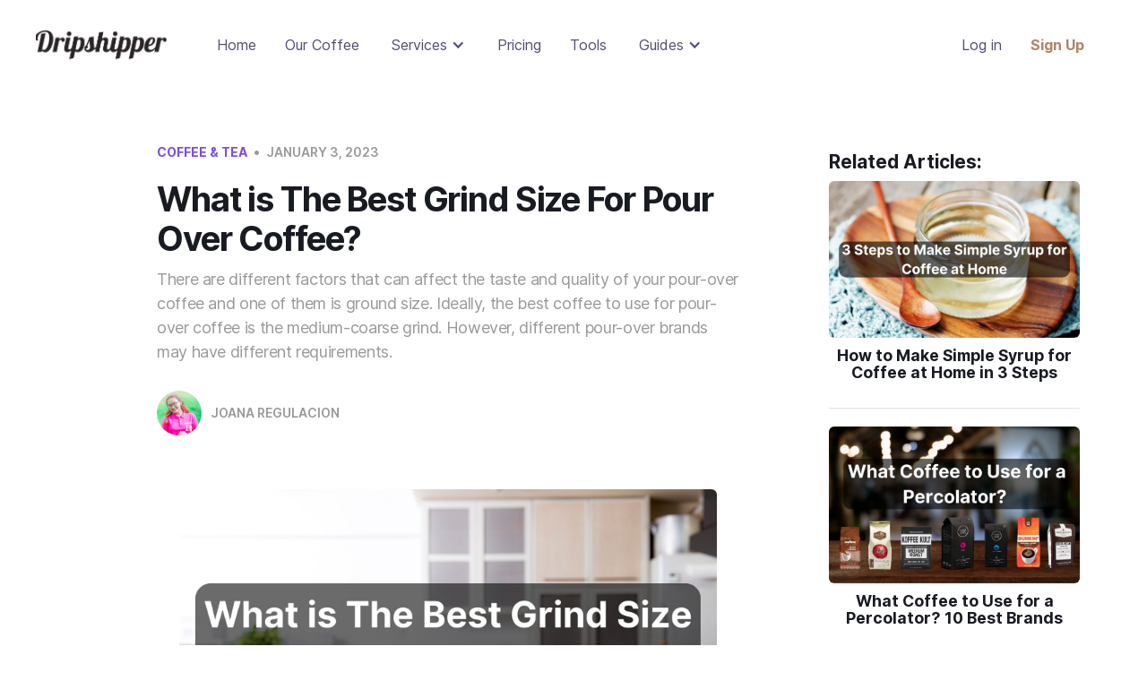

--- FILE ---
content_type: text/html; charset=utf-8
request_url: https://www.dripshipper.io/blog/best-grind-for-pour-over-coffee
body_size: 12135
content:
<!DOCTYPE html><!-- Last Published: Fri Jan 23 2026 21:44:11 GMT+0000 (Coordinated Universal Time) --><html data-wf-domain="www.dripshipper.io" data-wf-page="63c9ac4f8445713d6f49cd9d" data-wf-site="601c754a550807278875c6a0" lang="en-US" data-wf-collection="63c9ac4f844571374249cd22" data-wf-item-slug="best-grind-for-pour-over-coffee"><head><meta charset="utf-8"/><title>What is The Best Grind Size For Pour Over Coffee?</title><meta content="There are different factors that can affect the taste and quality of your pour-over coffee and one of them is ground size. Ideally, the best coffee to use for pour-over coffee is the medium-coarse grind. However, different pour-over brands may have different requirements." name="description"/><meta content="width=device-width, initial-scale=1" name="viewport"/><link href="https://cdn.prod.website-files.com/601c754a550807278875c6a0/css/dripshipper.webflow.shared.86dfe2924.min.css" rel="stylesheet" type="text/css" integrity="sha384-ht/ikkQhirO0DZAR+5ak6yzett4XYK4lOfI2wjK+5MchjgPjHMVdcNTmmDu2Sl83" crossorigin="anonymous"/><link href="https://cdn.prod.website-files.com/601c754a550807278875c6a0/css/dripshipper.webflow.63c9ac4f8445713d6f49cd9d-fe92be13b.min.css" rel="stylesheet" type="text/css" integrity="sha384-8Csoj5L+FHNEKKpwEgU80j038hC4Gspta26BkvqKnJ72iLD3F76u7OijE92i0nnQ" crossorigin="anonymous"/><script type="text/javascript">!function(o,c){var n=c.documentElement,t=" w-mod-";n.className+=t+"js",("ontouchstart"in o||o.DocumentTouch&&c instanceof DocumentTouch)&&(n.className+=t+"touch")}(window,document);</script><link href="https://cdn.prod.website-files.com/601c754a550807278875c6a0/6022e6dfc6bed52d8552e90b_dripshipper_icon_square-favicon.jpg" rel="shortcut icon" type="image/x-icon"/><link href="https://cdn.prod.website-files.com/601c754a550807278875c6a0/6022e6d3b43d9753b9eb5f35_dripshipper_icon_square-webclip.jpg" rel="apple-touch-icon"/><link href="https://www.dripshipper.io/blog/best-grind-for-pour-over-coffee" rel="canonical"/><meta name='impact-site-verification' value='-1239690055' />
<meta name="facebook-domain-verification" content="2wwaser8xn10vli5mxnwjjrbgtbdvc" />

<!-- Google Tag Manager -->
<script>(function(w,d,s,l,i){w[l]=w[l]||[];w[l].push({'gtm.start':
new Date().getTime(),event:'gtm.js'});var f=d.getElementsByTagName(s)[0],
j=d.createElement(s),dl=l!='dataLayer'?'&l='+l:'';j.async=true;j.src=
'https://www.googletagmanager.com/gtm.js?id='+i+dl;f.parentNode.insertBefore(j,f);
})(window,document,'script','dataLayer','GTM-MX23RBT');</script>
<!-- End Google Tag Manager -->

<!-- SegMetrics -->
<script type="text/javascript">
var _segq = _segq || [];
var _segs = _segs || {};
(function () {var dc = document.createElement('script');dc.type = 'text/javascript';dc.async = true;dc.src = '//tag.segmetrics.io/a1exbd.js';var s = document.getElementsByTagName('script')[0];s.parentNode.insertBefore(dc,s);})();
</script>
<!-- SegMetrics END -->


<style>
body{
  -webkit-font-smoothing: antialiased;
  -moz-osx-font-smoothing: grayscale;
}
</style>

<script type="text/javascript">
 (function(){var t=document.createElement("script");t.type="text/javascript",t.async=!0,t.src='https://cdn.firstpromoter.com/fprom.js',t.onload=t.onreadystatechange=function(){var t=this.readyState;if(!t||"complete"==t||"loaded"==t)try{$FPROM.init("ngnn8439",".dripshipper.io")}catch(t){}};var e=document.getElementsByTagName("script")[0];e.parentNode.insertBefore(t,e)})();
</script>
<meta name="ahrefs-site-verification" content="2c0170d641459524fcb33cee142d80a4c151a41c1a13f837a67178de126ef4b5"><style>
.tocitem.toc-h2 {
font-size: 1.2rem;
margin-top: 2rem;
margin-bottom: 8px;
line-height: 1.5rem;
}
.tocitem.toc-h3 {
    margin-bottom: 8px;
    padding-left: 20px;
    font-size: 1rem;
    text-decoration: none;
}
.tocitem {
	text-decoration: underline !important;
}
</style><script type="text/javascript">window.__WEBFLOW_CURRENCY_SETTINGS = {"currencyCode":"USD","symbol":"$","decimal":".","fractionDigits":2,"group":",","template":"{{wf {\"path\":\"symbol\",\"type\":\"PlainText\"} }} {{wf {\"path\":\"amount\",\"type\":\"CommercePrice\"} }} {{wf {\"path\":\"currencyCode\",\"type\":\"PlainText\"} }}","hideDecimalForWholeNumbers":false};</script></head><body><div data-animation="default" class="navbar w-nav" data-easing2="ease" data-easing="ease" data-collapse="medium" data-w-id="33c883c6-4afc-cc73-3bca-d2857a9d4bc2" role="banner" data-duration="400" id="Navigation"><div class="navigation-container"><div class="navigation-left"><a href="/" class="brand w-nav-brand"><img src="https://cdn.prod.website-files.com/601c754a550807278875c6a0/6022e8d15d2e3a8f7061e390_saasland-template-logo-dark.png" width="180" alt=""/></a></div><div class="navigation-right"><div class="menu-button w-nav-button"><div class="icon w-icon-nav-menu"></div></div><nav role="navigation" class="nav-menu mobilemenu w-nav-menu"><div class="div-block-85 mobileblock"><a href="/" class="nav-link w-nav-link">Home</a><a href="/our-coffee" class="nav-link w-nav-link">Our Coffee</a><div data-delay="0" data-hover="true" class="dropdown-3 w-dropdown"><div class="nav-link dropdown-menu leftalign w-dropdown-toggle"><div class="w-icon-dropdown-toggle"></div><div>Services</div></div><nav class="w-dropdown-list"><a href="/dropship-program" class="dropdown-link w-dropdown-link">Coffee Dropship Program</a><a href="/private-label-coffee" class="dropdown-link w-dropdown-link">Private Label Coffee</a><a href="/private-label-instant-coffee" class="dropdown-link-2 w-dropdown-link">Instant Coffee</a><a href="/private-label-tea-dropshipping" class="dropdown-link-2 w-dropdown-link">Tea</a></nav></div><a href="/old-pricing" class="nav-link w-nav-link">Pricing</a><a href="https://tools.dripshipper.io" class="nav-link w-nav-link">Tools</a><div data-delay="0" data-hover="false" class="dropdown-3 w-dropdown"><div class="nav-link dropdown-menu leftalign w-dropdown-toggle"><div class="w-icon-dropdown-toggle"></div><div>Guides</div></div><nav class="w-dropdown-list"><a href="/brand-your-own-coffee" class="dropdown-link w-dropdown-link">Create your own coffee brand</a><a href="/how-to-make-money-selling-coffee-online" class="dropdown-link w-dropdown-link">How to sell coffee online</a><a href="/private-label-products" class="dropdown-link-2 w-dropdown-link">Private label products</a><a href="https://www.dripshipper.io/blog/dropshipping-food" class="dropdown-link-2 w-dropdown-link">How to dropship food</a></nav></div></div><div class="div-block-84 mobileleft"><a href="https://app2.dripshipper.io/login" class="nav-link w-nav-link">Log in</a><a href="https://app2.dripshipper.io" class="nav-link primarybutton w-nav-link">Sign Up</a></div></nav></div></div></div><div class="section-3 less-padding"><div class="main-container toc-wrapper toc-wrapper-tab"><div class="large-container center-align largecontainertab"><div class="medium-container align-left mediumcontainertab"><div class="div-block-17"><a href="/sections/coffee-tea" class="category">Coffee &amp; Tea</a><div class="spacer-dot">•</div><div class="post-details">January 3, 2023</div></div><h1 class="blog-header">What is The Best Grind Size For Pour Over Coffee?</h1><p class="paragraph-2">There are different factors that can affect the taste and quality of your pour-over coffee and one of them is ground size. Ideally, the best coffee to use for pour-over coffee is the medium-coarse grind. However, different pour-over brands may have different requirements.</p><div><a href="#" class="author w-inline-block"><img src="https://cdn.prod.website-files.com/601c754a55080701de75c6b6/62956289a77cd3d8bf69b1be_joana.png" loading="lazy" alt="" class="author-avatar"/><div class="author-name">Joana Regulacion</div></a></div></div><img src="https://cdn.prod.website-files.com/601c754a55080701de75c6b6/63b41625e4af5cfbbadce83f_What%20is%20The%20Best%20Grind%20Size%20For%20Pour%20Over%20Coffee.jpg" loading="lazy" alt="" sizes="100vw" srcset="https://cdn.prod.website-files.com/601c754a55080701de75c6b6/63b41625e4af5cfbbadce83f_What%20is%20The%20Best%20Grind%20Size%20For%20Pour%20Over%20Coffee-p-500.jpg 500w, https://cdn.prod.website-files.com/601c754a55080701de75c6b6/63b41625e4af5cfbbadce83f_What%20is%20The%20Best%20Grind%20Size%20For%20Pour%20Over%20Coffee-p-800.jpg 800w, https://cdn.prod.website-files.com/601c754a55080701de75c6b6/63b41625e4af5cfbbadce83f_What%20is%20The%20Best%20Grind%20Size%20For%20Pour%20Over%20Coffee-p-1080.jpg 1080w, https://cdn.prod.website-files.com/601c754a55080701de75c6b6/63b41625e4af5cfbbadce83f_What%20is%20The%20Best%20Grind%20Size%20For%20Pour%20Over%20Coffee.jpg 1600w" class="featured-image padding featuredimagemobile"/><div id="in-content-richtext" class="incontent-blog-ad"><div class="rich-text-block-3 w-dyn-bind-empty w-richtext"></div></div><div class="medium-container nomargin"><div id="content" class="rich-text-block richtextblocktab w-richtext"><p><strong>There are different factors that can affect the taste and quality of your pour-over coffee.</strong> Now you might feel very frustrated about failing to get a bullseye on that flavor that you want. <strong>And it might all just be because you are not using the best grind for pour over coffee for the pour-over coffee maker.</strong></p><p>‍</p><p><strong><em>Ideally, the best coffee to use for pour-over coffee is the medium-coarse grind. However, different pour-overs may have different requirements.</em></strong></p><p>‍</p><h2>Why does grind level matter for pour-over coffee?</h2><p>‍</p><p>Coffee could easily range from tasting sour and weak, to bitter and heavy. <strong>This is mostly caused by the possible mismatch between a few elements:</strong></p><p>‍</p><ul role="list"><li><strong>your extraction method</strong></li><li><strong>equipment (pour-over coffeemaker)</strong></li><li><strong>the coffee’s grind for pour over</strong></li></ul><p>‍</p><p>The size of your coffee grind for pour over tells how much surface area is covered by the hot water during the extraction process. This process explains how it also affects how much flavor and aroma dissolves into the water. </p><p>‍</p><p><strong>Coffee grind + equipment</strong></p><p>‍</p><p>You need to consider the grind level for pour over coffee based on what extraction method and equipment you plan to use.	</p><p>‍</p><p>For example, <a href="https://www.dripshipper.io/blog/coarsely-ground-coffee-for-french-press">if you’re using a french press, you need to use coarse grind coffee</a>.</p><p>‍</p><figure style="max-width:700px" class="w-richtext-align-fullwidth w-richtext-figure-type-image"><div><img src="https://cdn.prod.website-files.com/601c754a55080701de75c6b6/[base64].png" loading="lazy" alt=""/></div></figure><p>Source: https://fitfoodiefinds.com/how-to-use-a-french-press/</p><p>‍</p><p>A coarser pour over coffee grind size will prevent over-extraction when using a french press. Since this method uses a slow brew, a finer grind can definitely affect the taste.</p><p>‍</p><p>Pour-over coffee is… literally just pouring hot water over the coffee. Pouring the hot water extracts the flavors from the coffee.</p><p>‍</p><figure style="max-width:1500px" class="w-richtext-align-fullwidth w-richtext-figure-type-image"><div><img src="https://cdn.prod.website-files.com/601c754a55080701de75c6b6/[base64].png" loading="lazy" alt=""/></div></figure><p>Source: <a href="https://www.seriouseats.com/make-better-pourover-coffee-how-pourover-works-temperature-timing">https://www.seriouseats.com/make-better-pourover-coffee-how-pourover-works-temperature-timing</a> </p><p>‍</p><p>The truth is there’s no one-size-fits-all for the pour-over method of preparing coffee.</p><p>‍</p><p>But what does it have to do with pour over coffee grind coarseness?</p><p>‍</p><p><strong>Water passes too quickly through the grounds when the grind is too coarse since its smaller total surface area only allows lower extraction levels.</strong></p><p>‍</p><p>You might think: “That shouldn’t be such a big deal, right?”</p><p>‍</p><p><strong>The short amount of time the water is in contact with the coffee grounds during this method results in under-extraction and a weak, thin-bodied cup of coffee that tends to taste sour. </strong></p><p>‍</p><p>On the contrary, water will have a more difficult time passing through the grounds, enabling more flavor and aroma extraction, when the grind size for pour over is too fine.</p><p>‍</p><p><strong>Grounds that remain saturated in water for a longer duration give a bitter, overly strong coffee as a result of over-extraction.</strong></p><p>‍</p><p>Check out this video on how to make coffee using a pour-over coffee maker. 👇</p><p>‍</p><figure style="padding-bottom:56.206088992974244%" class="w-richtext-align-fullwidth w-richtext-figure-type-video"><div><iframe allowfullscreen="true" frameborder="0" scrolling="no" src="https://www.youtube.com/embed/2Sela-8BF9Q" title="How to Make Pour-Over Coffee | Perfect Coffee"></iframe></div></figure><p>‍</p><p>Grind size is an important factor in the taste and quality of pour-over coffee because it affects the extraction of flavors from the coffee beans.</p><p>‍</p><p><strong><em>The extraction process occurs when hot water is added to the ground coffee, causing the flavors and aromas to dissolve into the water.</em></strong></p><p>‍</p><p>The grind size for pour over determines the surface area of the coffee that is exposed to the hot water, which in turn affects how much flavor is extracted.</p><p>‍</p><p>If the grind is too coarse, the water will pass through the grounds too quickly.</p><p>‍</p><p><strong>This results in: </strong></p><p>‍</p><ul role="list"><li><strong>under-extraction </strong></li><li><strong>weak, thin-bodied cup of coffee</strong></li></ul><p>‍</p><p>On the other hand, if the grind is too fine, the water will have a harder time passing through the grounds.</p><p>‍</p><p><strong>This results in:</strong></p><p>‍</p><ul role="list"><li><strong>over-extraction and a bitter</strong></li><li><strong>an overly strong cup of coffee.</strong></li></ul><p>‍</p><h2>What is the best grind for pour-over coffee</h2><p>The best grind for pour over coffee will depend on a number of factors, including the type of coffee beans being used, the brewing time, and the desired strength of the coffee.</p><p>‍</p><p><strong>Different coffeemakers call for different coffee grounds.</strong></p><p>‍</p><p>To illustrate, if you use Hario V60, you may require a slightly finer grind size compared to using your French press.<strong> This is because the water will flow through the grounds much faster, which means that the brewing time is shorter. ⏰ </strong></p><p>‍</p><p>On the other hand, your French press would require a coarser grind size because the brewing time is longer. This means the water has more time to extract flavors from the grounds.</p><p>‍</p><p>In general, it&#x27;s important to experiment with different grind level for pour over and brewing times to find the combination. The perfect one will produce the best-tasting coffee for your particular pour-over method.</p><p>‍</p><p>Below is a simple guide you can follow in picking the right pour over coffee grind type for your coffeemaker.</p><h3>Best Chemex grind size</h3><p>‍</p><figure style="max-width:1256px" class="w-richtext-align-fullwidth w-richtext-figure-type-image"><div><img src="https://cdn.prod.website-files.com/601c754a55080701de75c6b6/[base64].png" loading="lazy" alt=""/></div></figure><p>‍</p><p><strong>Grind size: Medium to medium coarse</strong></p><p>‍</p><p><strong>Medium to medium coarse</strong> grinds would work best for Chemex. This is because using coffee grounds that are too fine would result to bitter and over-extracted coffee.</p><p>‍</p><p>Chemex has a conical shape with a large hole in the centre. But this doesn’t mean coffee will flow faster. <strong>Because of the thick filter paper, water flow is still restricted and won’t flow easily even with the really large opening. </strong></p><p>‍</p><p>Thus, the need for a medium to medium coarse grind.</p><p>‍</p><p>Can you use a regular filter instead? But then your brew could have a dull and papery taste. Regular paper filters are made from lighter and lower-grade paper, which makes water filter through quicker than Chemex filters.</p><p>‍</p><h3>Best Hario V60 grind size</h3><p>‍</p><figure style="max-width:350px" class="w-richtext-align-fullwidth w-richtext-figure-type-image"><div><img src="https://cdn.prod.website-files.com/601c754a55080701de75c6b6/[base64].png" loading="lazy" alt=""/></div></figure><p>‍</p><p><strong>Grind size: Medium to medium coarse</strong></p><p>‍</p><p>Hario V60 and Chemex are almost identical. <strong>However, the common misconception is that the same grind works for both.</strong></p><p>‍</p><p>Since it would spend enough time to seep into the grinds, a <strong>medium-fine </strong>grind will work best.</p><p>‍</p><p>The two might share wider openings, but Hario V60 uses a thinner filter paper. Because of these circumstances, the water flow rate is going to be slower. </p><p>‍</p><figure style="padding-bottom:56.206088992974244%" class="w-richtext-align-fullwidth w-richtext-figure-type-video"><div><iframe allowfullscreen="true" frameborder="0" scrolling="no" src="https://www.youtube.com/embed/hKWb3MXet0A" title="How Your Hario Filter Papers Change Coffee Taste | Coffee For Thought"></iframe></div></figure><p>‍</p><h3>Best Kalita Wave grind size</h3><p>‍</p><figure style="max-width:300px" class="w-richtext-align-fullwidth w-richtext-figure-type-image"><div><img src="https://cdn.prod.website-files.com/601c754a55080701de75c6b6/[base64].png" loading="lazy" alt=""/></div></figure><p>‍</p><p><strong>Grind size: medium-fine to medium grind</strong></p><p>‍</p><p>Kalita Wave may be considered a pour-over brewer, but it also almost works like an immersion method too.<strong> This is because of its flat bottom with three holes that restrict the flow of water.</strong></p><p>‍</p><figure style="max-width:954px" class="w-richtext-align-fullwidth w-richtext-figure-type-image"><div><img src="https://cdn.prod.website-files.com/601c754a55080701de75c6b6/[base64].png" loading="lazy" alt=""/></div></figure><p>‍</p><p>The slower rate of draining allows for the grounds to steep for slightly longer than using brewers with a conical shape.</p><p>‍</p><p>All things considered,<strong> medium-fine to medium grind</strong> would work best with Kalita Wave in general.</p><p>‍</p><h3>Best AeroPress grind size</h3><p>‍</p><figure style="max-width:1500px" class="w-richtext-align-fullwidth w-richtext-figure-type-image"><div><img src="https://cdn.prod.website-files.com/601c754a55080701de75c6b6/[base64].png" loading="lazy" alt=""/></div></figure><p>‍</p><p><strong>Grind size: depends on recipe</strong></p><p>‍</p><p><strong>AeroPress functions as both a pour-over and an immersion brewer in one. </strong>Its flexibility allows for a wider range of grinds to be usable, depending on <a href="https://aeroprecipe.com/">your preferred recipe</a>.</p><p>‍</p><p>For example, espresso shots would prefer a finer grind. It won’t be as intense or as crema-topped, but it would have to do if you don’t have an espresso machine but crave espresso.</p><p>‍</p><p>Coarser grinds are recommended for recipes that require longer brew times. </p><p>‍</p><p>Check out these recipes below 👇</p><p>‍</p><figure style="padding-bottom:56.206088992974244%" class="w-richtext-align-fullwidth w-richtext-figure-type-video"><div><iframe allowfullscreen="true" frameborder="0" scrolling="no" src="https://www.youtube.com/embed/Uw5nWy9NZxQ" title="The Winning AeroPress Recipe of 2021 ** NEW **"></iframe></div></figure><p>‍</p><h2>How to get a better pour-over coffee</h2><p>‍</p><p>Aside from playing with best grind for pour over coffee to achieve your preferred coffee taste, below are other things that can be considered to experiment with your coffee to find out what’s best for you.</p><p>‍</p><h3>Tip #1 Try double pour-over</h3><p>‍</p><p><strong>If you want to try stronger coffee, double pour-over is a brewing method where you brew your coffee twice.</strong></p><p>‍</p><p>It’s quite literally where you first brew your coffee grounds normally and pour it over the filter one more time. It would allow for more flavor to be extracted, resulting in a boosted coffee taste. </p><p>‍</p><p>But you have to know what you’re doing.<strong> If you brew your coffee correctly, it’s going to taste good. But if you don&#x27;t, your double brew could taste too bitter than you’d like. </strong></p><p>‍</p><h3>Tip #2 Experimenting with ratios</h3><p>‍</p><p><strong>The ratio of grounds to water dramatically affects the resulting taste of any coffee brewing method. </strong>As a general rule of thumb, more coffee grounds will make a stronger-tasting coffee, and using less would give a weaker taste as there would be less flavor to extract.</p><p>‍</p><p>But make sure not to get overwhelmed in adjusting your ratio. Begin with incremental changes until you reach your preferred coffee taste.</p><p>‍</p><p>Knowing the right amount of coffee can be the ultimate key to zeroing in on that perfect taste. If you are expecting guests, for example, it would help to know how much coffee you need <a href="https://www.dripshipper.io/blog/how-much-coffee-for-6-cups">6 cups</a>, <a href="https://www.dripshipper.io/blog/how-much-coffee-for-8-cups">8 cups,</a> or <a href="https://www.dripshipper.io/blog/how-much-coffee-for-12-cups">12 cups</a>.</p><p>‍</p><p>You might want to use coffee ratio charts as a reference for your experiment.</p><p>‍</p><h3>Tip #3 Invest in quality equipment and ingredients</h3><p>‍</p><p>It’s a given that better-quality equipment and ingredients would result in better-tasting coffee.</p><p>‍</p><p><strong>You can try the following:</strong></p><p>‍</p><ul role="list"><li><strong>brewer upgrade</strong></li></ul><p>‍</p><p>Ceramic and copper last longer but cost more. But when it comes to durability, plastic drippers have a shorter life span due to their lower heat resistance, despite being more cost-effective.</p><p>‍</p><ul role="list"><li><strong>purchase better coffee grounds</strong></li></ul><p>‍</p><p>There are different types of coffee and <strong>single-origin coffee is more likely to deliver a premium </strong>taste. When manufacturers blend different types of beans together, it’s usually to save money.</p><p>‍</p><p>You might also check out the type of roast your coffee bean has gone through.<strong> Light roast usually is less acidic while dark roast will give you a bolder taste.</strong></p><p>‍</p><ul role="list"><li><strong>type of water</strong></li></ul><p>‍</p><p>Yes, if you’re meticulous you can even change what kind of water you’d like to use when brewing your pour-over coffee. </p><p>‍</p><p>Water is in charge of extracting flavors from coffee grounds. Water temperature is important in this extraction process, so be mindful of how much heat is present in your kettle.</p><p>‍</p><p><strong>If your water is too hot, it can cause over-extraction, which can make your coffee bitter.</strong></p><p>‍</p><p>Another thing to note is how magnesium enhances the flavor of coffee. However, hard water can also have high levels of bicarbonate, which can cause more bitter flavors to emerge.</p><p>‍</p><h2>So how fine to grind coffee for pour over? </h2><p>‍</p><p><strong>There’s no definitive answer on how to make the best pour-over coffee, but finding the best grind for pour over coffee affects flavor more than you think.</strong></p><p>‍</p><p>We have established that the general rule is to use coarser grounds for brewing methods that require longer time while finer grounds are recommended for shorter brewing methods.</p><p>‍</p><p>If you are using a Baratza Virtuoso for example, grinder setting for pour over would vary on the time you set and turning your hopper like a dial. Check out the video below. </p><p>‍</p><figure style="padding-bottom:56.206088992974244%" class="w-richtext-align-fullwidth w-richtext-figure-type-video"><div><iframe allowfullscreen="true" frameborder="0" scrolling="no" src="https://www.youtube.com/embed/2F8_ExLbE5k" title="Baratza Virtuoso + Settings, Grind Size and Tips (from French Press to Espresso)"></iframe></div></figure><p>‍</p><p>Every brand might need a different grind size for pour over coffee, so you should definitely take them into consideration, too. Knowing the pour over grind setting for your device could make all the difference.</p><p>‍</p></div></div><div id="in-content-richtext" class="incontent-blog-ad"><div class="rich-text-block-3 w-dyn-bind-empty w-richtext"></div></div><div class="div-block-53"><div><div class="text-block-96">About the author</div></div><a href="#" class="author w-inline-block"><img src="https://cdn.prod.website-files.com/601c754a55080701de75c6b6/62956289a77cd3d8bf69b1be_joana.png" loading="lazy" alt="" class="author-avatar"/><div class="author-name">Joana Regulacion</div></a><div><div class="text-block-95">Joana is an engaging content writer and dynamic virtual assistant. ✍️ She helps business owners and entrepreneurs deliver a clear message to everyone and attract and engage the perfect audience. She is a proud wife, mom, and animal lover.‍ She believes that her love for learning new things is her key to writing engaging content.</div></div></div></div><div class="right-column-blog right-column-blog-tab no-more-width"><div><div class="div-block-54"><h4>Related Articles:</h4><div class="blog-index w-dyn-list"><div role="list" class="w-dyn-items"><div role="listitem" class="w-dyn-item"><a href="/blog/how-to-make-simple-syrup-for-coffee" class="featured-post-small onecolumn w-inline-block"><div><img src="https://cdn.prod.website-files.com/601c754a55080701de75c6b6/63a621ca279ee16e48dfa747_3%20Steps%20to%20Make%20Simple%20Syrup%20for%20Coffee%20at%20Home.jpg" loading="lazy" alt="" sizes="100vw" srcset="https://cdn.prod.website-files.com/601c754a55080701de75c6b6/63a621ca279ee16e48dfa747_3%20Steps%20to%20Make%20Simple%20Syrup%20for%20Coffee%20at%20Home-p-500.jpg 500w, https://cdn.prod.website-files.com/601c754a55080701de75c6b6/63a621ca279ee16e48dfa747_3%20Steps%20to%20Make%20Simple%20Syrup%20for%20Coffee%20at%20Home-p-800.jpg 800w, https://cdn.prod.website-files.com/601c754a55080701de75c6b6/63a621ca279ee16e48dfa747_3%20Steps%20to%20Make%20Simple%20Syrup%20for%20Coffee%20at%20Home-p-1080.jpg 1080w, https://cdn.prod.website-files.com/601c754a55080701de75c6b6/63a621ca279ee16e48dfa747_3%20Steps%20to%20Make%20Simple%20Syrup%20for%20Coffee%20at%20Home.jpg 1600w" class="featured-image-2"/><h4 class="heading-33">How to Make Simple Syrup for Coffee at Home in 3 Steps</h4></div></a></div></div></div><div class="line-spacer"></div><div class="blog-index w-dyn-list"><div role="list" class="w-dyn-items"><div role="listitem" class="w-dyn-item"><a href="/blog/coffee-to-use-for-a-percolator" class="featured-post-small onecolumn w-inline-block"><div><img src="https://cdn.prod.website-files.com/601c754a55080701de75c6b6/63a26208ca0e9350f574c363_What%20Coffee%20to%20Use%20for%20a%20Percolator%20.jpg" loading="lazy" alt="" sizes="100vw" srcset="https://cdn.prod.website-files.com/601c754a55080701de75c6b6/63a26208ca0e9350f574c363_What%20Coffee%20to%20Use%20for%20a%20Percolator%20-p-500.jpg 500w, https://cdn.prod.website-files.com/601c754a55080701de75c6b6/63a26208ca0e9350f574c363_What%20Coffee%20to%20Use%20for%20a%20Percolator%20-p-800.jpg 800w, https://cdn.prod.website-files.com/601c754a55080701de75c6b6/63a26208ca0e9350f574c363_What%20Coffee%20to%20Use%20for%20a%20Percolator%20-p-1080.jpg 1080w, https://cdn.prod.website-files.com/601c754a55080701de75c6b6/63a26208ca0e9350f574c363_What%20Coffee%20to%20Use%20for%20a%20Percolator%20.jpg 1600w" class="featured-image-2"/><h4 class="heading-33">What Coffee to Use for a Percolator? 10 Best Brands</h4></div></a></div></div></div><div class="line-spacer"></div><div class="blog-index w-dyn-list"><div role="list" class="w-dyn-items"><div role="listitem" class="w-dyn-item"><a href="/blog/baking-soda-in-coffee-for-weight-loss" class="featured-post-small onecolumn w-inline-block"><div><img src="https://cdn.prod.website-files.com/601c754a55080701de75c6b6/63a0e70f2c22ad2840aed5ec_Does%20Adding%20Baking%20Soda%20in%20Coffee%20Help%20For%20Weight%20Loss.jpg" loading="lazy" alt="" sizes="100vw" srcset="https://cdn.prod.website-files.com/601c754a55080701de75c6b6/63a0e70f2c22ad2840aed5ec_Does%20Adding%20Baking%20Soda%20in%20Coffee%20Help%20For%20Weight%20Loss-p-500.jpg 500w, https://cdn.prod.website-files.com/601c754a55080701de75c6b6/63a0e70f2c22ad2840aed5ec_Does%20Adding%20Baking%20Soda%20in%20Coffee%20Help%20For%20Weight%20Loss-p-800.jpg 800w, https://cdn.prod.website-files.com/601c754a55080701de75c6b6/63a0e70f2c22ad2840aed5ec_Does%20Adding%20Baking%20Soda%20in%20Coffee%20Help%20For%20Weight%20Loss-p-1080.jpg 1080w, https://cdn.prod.website-files.com/601c754a55080701de75c6b6/63a0e70f2c22ad2840aed5ec_Does%20Adding%20Baking%20Soda%20in%20Coffee%20Help%20For%20Weight%20Loss.jpg 1600w" class="featured-image-2"/><h4 class="heading-33">Does Adding Baking Soda in Coffee Help For Weight Loss?</h4></div></a></div></div></div><div class="line-spacer"></div><div class="blog-index w-dyn-list"><div role="list" class="w-dyn-items"><div role="listitem" class="w-dyn-item"><a href="/blog/coffee-alternatives-for-caffeine" class="featured-post-small onecolumn w-inline-block"><div><img src="https://cdn.prod.website-files.com/601c754a55080701de75c6b6/63a0ddb69ebe3bd78f779df9_21%20Alternatives%20to%20Coffee%20For%20a%20Caffeine%20Boost.jpg" loading="lazy" alt="" sizes="100vw" srcset="https://cdn.prod.website-files.com/601c754a55080701de75c6b6/63a0ddb69ebe3bd78f779df9_21%20Alternatives%20to%20Coffee%20For%20a%20Caffeine%20Boost-p-500.jpg 500w, https://cdn.prod.website-files.com/601c754a55080701de75c6b6/63a0ddb69ebe3bd78f779df9_21%20Alternatives%20to%20Coffee%20For%20a%20Caffeine%20Boost-p-800.jpg 800w, https://cdn.prod.website-files.com/601c754a55080701de75c6b6/63a0ddb69ebe3bd78f779df9_21%20Alternatives%20to%20Coffee%20For%20a%20Caffeine%20Boost-p-1080.jpg 1080w, https://cdn.prod.website-files.com/601c754a55080701de75c6b6/63a0ddb69ebe3bd78f779df9_21%20Alternatives%20to%20Coffee%20For%20a%20Caffeine%20Boost.jpg 1600w" class="featured-image-2"/><h4 class="heading-33">21 Best Alternatives to Coffee For a Caffeine Boost</h4></div></a></div></div></div></div></div></div></div></div><div class="section-16 no-top-padding"><div class="main-container-2"><div class="w-layout-grid grid-halves"><div class="blog-index w-dyn-list"><div role="list" class="w-dyn-items"><div role="listitem" class="w-dyn-item"><a href="/blog/how-to-make-simple-syrup-for-coffee" class="featured-post-big w-inline-block"><img src="https://cdn.prod.website-files.com/601c754a55080701de75c6b6/63a621ca279ee16e48dfa747_3%20Steps%20to%20Make%20Simple%20Syrup%20for%20Coffee%20at%20Home.jpg" loading="lazy" alt="" sizes="100vw" srcset="https://cdn.prod.website-files.com/601c754a55080701de75c6b6/63a621ca279ee16e48dfa747_3%20Steps%20to%20Make%20Simple%20Syrup%20for%20Coffee%20at%20Home-p-500.jpg 500w, https://cdn.prod.website-files.com/601c754a55080701de75c6b6/63a621ca279ee16e48dfa747_3%20Steps%20to%20Make%20Simple%20Syrup%20for%20Coffee%20at%20Home-p-800.jpg 800w, https://cdn.prod.website-files.com/601c754a55080701de75c6b6/63a621ca279ee16e48dfa747_3%20Steps%20to%20Make%20Simple%20Syrup%20for%20Coffee%20at%20Home-p-1080.jpg 1080w, https://cdn.prod.website-files.com/601c754a55080701de75c6b6/63a621ca279ee16e48dfa747_3%20Steps%20to%20Make%20Simple%20Syrup%20for%20Coffee%20at%20Home.jpg 1600w" class="featured-image-2"/><div class="category-2 padding-top">Coffee &amp; Tea</div><h3>How to Make Simple Syrup for Coffee at Home in 3 Steps</h3><p>Summary: Man can’t live on black coffee alone. If you prefer sweet drinks you can easily learn how to make simple syrup for coffee. It is made just by dissolving sugar in water through a hot or cold process. Easy-peasy!</p><div class="post-details"><div>Joana Regulacion</div><div class="spacer-dot">•</div><div>January 5, 2023</div></div></a></div></div></div><div><h4>Featured</h4><div class="blog-index w-dyn-list"><div role="list" class="w-dyn-items"><div role="listitem" class="w-dyn-item"><a href="/blog/coffee-to-use-for-a-percolator" class="featured-post-small w-inline-block"><div><div class="category-2">Coffee &amp; Tea</div><h4>What Coffee to Use for a Percolator? 10 Best Brands</h4><div class="post-details"><div>February 27, 2023</div></div></div><img src="https://cdn.prod.website-files.com/601c754a55080701de75c6b6/63a26208ca0e9350f574c363_What%20Coffee%20to%20Use%20for%20a%20Percolator%20.jpg" loading="lazy" alt="" sizes="100vw" srcset="https://cdn.prod.website-files.com/601c754a55080701de75c6b6/63a26208ca0e9350f574c363_What%20Coffee%20to%20Use%20for%20a%20Percolator%20-p-500.jpg 500w, https://cdn.prod.website-files.com/601c754a55080701de75c6b6/63a26208ca0e9350f574c363_What%20Coffee%20to%20Use%20for%20a%20Percolator%20-p-800.jpg 800w, https://cdn.prod.website-files.com/601c754a55080701de75c6b6/63a26208ca0e9350f574c363_What%20Coffee%20to%20Use%20for%20a%20Percolator%20-p-1080.jpg 1080w, https://cdn.prod.website-files.com/601c754a55080701de75c6b6/63a26208ca0e9350f574c363_What%20Coffee%20to%20Use%20for%20a%20Percolator%20.jpg 1600w" class="featured-image-2"/></a></div></div></div><div class="line-spacer"></div><div class="blog-index w-dyn-list"><div role="list" class="w-dyn-items"><div role="listitem" class="w-dyn-item"><a href="/blog/baking-soda-in-coffee-for-weight-loss" class="featured-post-small w-inline-block"><div><div class="category-2">Coffee &amp; Tea</div><h4>Does Adding Baking Soda in Coffee Help For Weight Loss?</h4><div class="post-details"><div>March 1, 2023</div></div></div><img src="https://cdn.prod.website-files.com/601c754a55080701de75c6b6/63a0e70f2c22ad2840aed5ec_Does%20Adding%20Baking%20Soda%20in%20Coffee%20Help%20For%20Weight%20Loss.jpg" loading="lazy" alt="" sizes="100vw" srcset="https://cdn.prod.website-files.com/601c754a55080701de75c6b6/63a0e70f2c22ad2840aed5ec_Does%20Adding%20Baking%20Soda%20in%20Coffee%20Help%20For%20Weight%20Loss-p-500.jpg 500w, https://cdn.prod.website-files.com/601c754a55080701de75c6b6/63a0e70f2c22ad2840aed5ec_Does%20Adding%20Baking%20Soda%20in%20Coffee%20Help%20For%20Weight%20Loss-p-800.jpg 800w, https://cdn.prod.website-files.com/601c754a55080701de75c6b6/63a0e70f2c22ad2840aed5ec_Does%20Adding%20Baking%20Soda%20in%20Coffee%20Help%20For%20Weight%20Loss-p-1080.jpg 1080w, https://cdn.prod.website-files.com/601c754a55080701de75c6b6/63a0e70f2c22ad2840aed5ec_Does%20Adding%20Baking%20Soda%20in%20Coffee%20Help%20For%20Weight%20Loss.jpg 1600w" class="featured-image-2"/></a></div></div></div><div class="line-spacer"></div><div class="blog-index w-dyn-list"><div role="list" class="w-dyn-items"><div role="listitem" class="w-dyn-item"><a href="/blog/coffee-alternatives-for-caffeine" class="featured-post-small w-inline-block"><div><div class="category-2">Coffee &amp; Tea</div><h4>21 Best Alternatives to Coffee For a Caffeine Boost</h4><div class="post-details"><div>December 19, 2022</div></div></div><img src="https://cdn.prod.website-files.com/601c754a55080701de75c6b6/63a0ddb69ebe3bd78f779df9_21%20Alternatives%20to%20Coffee%20For%20a%20Caffeine%20Boost.jpg" loading="lazy" alt="" sizes="100vw" srcset="https://cdn.prod.website-files.com/601c754a55080701de75c6b6/63a0ddb69ebe3bd78f779df9_21%20Alternatives%20to%20Coffee%20For%20a%20Caffeine%20Boost-p-500.jpg 500w, https://cdn.prod.website-files.com/601c754a55080701de75c6b6/63a0ddb69ebe3bd78f779df9_21%20Alternatives%20to%20Coffee%20For%20a%20Caffeine%20Boost-p-800.jpg 800w, https://cdn.prod.website-files.com/601c754a55080701de75c6b6/63a0ddb69ebe3bd78f779df9_21%20Alternatives%20to%20Coffee%20For%20a%20Caffeine%20Boost-p-1080.jpg 1080w, https://cdn.prod.website-files.com/601c754a55080701de75c6b6/63a0ddb69ebe3bd78f779df9_21%20Alternatives%20to%20Coffee%20For%20a%20Caffeine%20Boost.jpg 1600w" class="featured-image-2"/></a></div></div></div></div></div></div></div><div id="sign-up" class="section-3 less-padding filled"><div class="main-container"><div class="small-container center-align"><h2 class="heading-5">Start a coffee business online<br/>Risk-free</h2><a href="#" class="blog-button button-2 w-button">Start free trial</a></div></div></div><div class="footer-copy"><div class="container"><div class="w-layout-grid footer-grid"><div id="w-node-_67f7db32-28d2-9f37-8b84-a159dcc6da5a-dcc6da57" class="footer-column"><img src="https://cdn.prod.website-files.com/601c754a550807278875c6a0/6022e96e2aca8a60d4a4c017_Dripshipper_290118.png" width="80" sizes="80px" srcset="https://cdn.prod.website-files.com/601c754a550807278875c6a0/6022e96e2aca8a60d4a4c017_Dripshipper_290118-p-500.png 500w, https://cdn.prod.website-files.com/601c754a550807278875c6a0/6022e96e2aca8a60d4a4c017_Dripshipper_290118-p-800.png 800w, https://cdn.prod.website-files.com/601c754a550807278875c6a0/6022e96e2aca8a60d4a4c017_Dripshipper_290118-p-1080.png 1080w, https://cdn.prod.website-files.com/601c754a550807278875c6a0/6022e96e2aca8a60d4a4c017_Dripshipper_290118.png 1894w" alt="" class="footer-logo"/><p>Private label coffee dropshipping</p><p>Made with love in San Diego, California, United States of America</p></div><div id="w-node-d2bbed76-3488-f1cb-a0c1-52600e624f38-dcc6da57" class="footer-column"><div class="title">company</div><a href="/old-home" class="footer-link">Home</a><a href="#" class="footer-link">Pricing</a><a href="https://dripshipper.getgist.help/" target="_blank" class="footer-link">Support</a><a href="https://app2.dripshipper.io/login" class="footer-link">Log in</a><a href="/reviews" class="footer-link">Reviews</a></div></div></div></div><script src="https://d3e54v103j8qbb.cloudfront.net/js/jquery-3.5.1.min.dc5e7f18c8.js?site=601c754a550807278875c6a0" type="text/javascript" integrity="sha256-9/aliU8dGd2tb6OSsuzixeV4y/faTqgFtohetphbbj0=" crossorigin="anonymous"></script><script src="https://cdn.prod.website-files.com/601c754a550807278875c6a0/js/webflow.77d10076.151985971e8807a1.js" type="text/javascript" integrity="sha384-6X3CuVacUa7irIBaMygUOgKppOBLQ6UTjC5TBFWR8rikzJXfVV1RPziwn8JNPxDK" crossorigin="anonymous"></script><!-- Google Tag Manager (noscript) -->
<noscript><iframe src="https://www.googletagmanager.com/ns.html?id=GTM-MX23RBT"
height="0" width="0" style="display:none;visibility:hidden"></iframe></noscript>
<!-- End Google Tag Manager (noscript) --></body></html>

--- FILE ---
content_type: text/css
request_url: https://cdn.prod.website-files.com/601c754a550807278875c6a0/css/dripshipper.webflow.63c9ac4f8445713d6f49cd9d-fe92be13b.min.css
body_size: 14111
content:
:root{--black:#191b22;--brand:#9c6742;--slate-grey:#7e828f;--alice-blue:#f5fbfc;--tea-green:#a3b18a;--coral:#ff8946;--dark-text:#1a1a1a;--new-coffee-brown:#c4956a;--middle-dark-coffee-brand:#be834e}body{color:#333;font-family:Inter,Arial,sans-serif;font-size:15px;line-height:20px}h1{color:var(--black);letter-spacing:-.03em;margin-top:20px;margin-bottom:10px;font-size:48px;font-weight:700;line-height:1}h2{color:var(--black);letter-spacing:-.03em;margin-top:20px;margin-bottom:20px;font-size:32px;font-weight:700;line-height:1}h3{color:var(--black);margin-top:20px;margin-bottom:10px;font-size:26px;font-weight:700;line-height:1}h4{color:var(--black);margin-top:10px;margin-bottom:10px;font-size:1.3rem;font-weight:700;line-height:1.1}h5{color:#08090a;letter-spacing:-.03em;margin-top:10px;margin-bottom:10px;font-size:22px;font-weight:700;line-height:1}h6{color:#08090a;letter-spacing:-.03em;margin-top:10px;margin-bottom:10px;font-size:20px;font-weight:700;line-height:1}p{color:var(--black);letter-spacing:-.02em;margin-bottom:10px;font-size:18px;line-height:1.5}a{color:var(--brand);text-decoration:underline}li{color:#53565f;font-size:18px}.w-layout-grid{grid-row-gap:16px;grid-column-gap:16px;grid-template-rows:auto auto;grid-template-columns:1fr 1fr;grid-auto-columns:1fr;display:grid}.nav-link{float:none;opacity:.8;color:#28224b;text-transform:none;margin-left:0;margin-right:0;padding-left:16px;padding-right:16px;font-size:16px;transition:opacity .2s;display:block}.nav-link:hover{opacity:1;color:#28224b}.nav-link.w--current{color:var(--brand)}.nav-link.primarybutton{color:var(--brand);font-weight:700}.nav-link.dropdown-menu{padding-left:20px;padding-right:40px}.nav-link.dropdown-menu.leftalign.lessmargin{padding-left:0;padding-right:20px}.navigation-container{justify-content:space-between;width:100%;max-width:1200px;margin-left:auto;margin-right:auto;display:flex}.brand{margin-right:40px}.navbar{background-color:#fff;align-items:center;padding:20px 3%;display:flex}.navigation-right{flex-flow:row;justify-content:flex-start;align-items:center;width:100%;display:flex}.navigation-left{align-items:center;display:flex}.nav-menu{justify-content:flex-start;width:100%;margin-right:14px;display:flex}.footer-logo{margin-bottom:25px}.footer-link{color:#546285;margin-bottom:12px;padding-top:8px;padding-bottom:8px;padding-right:6px;font-size:16px;text-decoration:none;display:flex}.footer-link:hover{color:#28224b}.footer-link.less-line-height{text-align:left;margin-bottom:0;padding-top:0;padding-bottom:0}.footer-link.lessspace{margin-bottom:0}.footer-link.somelineheight{text-align:left;margin-bottom:.25rem;padding-top:.25rem;padding-bottom:.25rem;line-height:1rem}.container{width:100%;max-width:1400px;margin-top:0;margin-left:auto;margin-right:auto;position:relative}.container.flex-vertical{text-align:center;flex-direction:column;justify-content:center;align-items:center;display:flex}.footer-grid{grid-template:". .Area-2 Area"/2fr 1fr 1fr 1fr 1fr}.title{color:#08090a;letter-spacing:1.5px;text-transform:uppercase;margin-bottom:20px;font-size:13px;font-weight:600}.footer-column{flex-direction:column;align-items:flex-start;display:flex}.button-2{clear:none;text-align:center;background-color:#9c6742;background-image:url(https://cdn.prod.website-files.com/601c754a550807278875c6a0/601c754a5508072f1a75c6d7_Button%20Wave.svg);background-position:0 0;background-repeat:no-repeat;background-size:cover;border-radius:6px;width:auto;min-height:60px;margin-top:20px;margin-right:20px;padding:20px 35px;font-size:18px;transition:background-color .25s;box-shadow:0 6px 12px -3px #8b8080}.button-2:hover{background-color:#2faeb4}.button-2.button-w-full{width:100%}.button-2.button-w-16{width:auto;margin-left:auto;margin-right:auto}.button-2.wide-button{margin-left:auto;margin-right:auto}.button-2.wide-button.white-button.black-button{background-color:var(--black);color:#fff;background-image:url(https://cdn.prod.website-files.com/601c754a550807278875c6a0/601c754a5508072f1a75c6d7_Button%20Wave.svg);background-position:0 0;background-repeat:no-repeat;background-size:cover;min-width:250px;box-shadow:0 3px 18px 5px #fff}.button-2.wide-button.white-button{color:#191b22;background-color:#ff1b1b}.button-2.wide-button.white-button.black-button{color:#fff;background-color:#191b22;background-image:url(https://cdn.prod.website-files.com/601c754a550807278875c6a0/601c754a5508072f1a75c6d7_Button%20Wave.svg);background-position:0 0;background-repeat:no-repeat;background-size:cover;min-width:250px;box-shadow:0 3px 18px 5px #fff}.spacer-dot{color:#999;padding-left:6px;padding-right:6px}.post-details{color:#999;text-transform:uppercase;font-size:14px;font-weight:600;display:flex}.medium-container{flex-direction:column;align-items:center;max-width:650px;margin-left:auto;margin-right:auto;display:flex}.medium-container.align-left{align-items:flex-start;max-width:600px}.medium-container.align-left.mediumcontainertab{max-width:650px;margin-left:0;margin-right:0}.medium-container.nomargin{margin-left:0;margin-right:0}.large-container{max-width:800px;margin-left:auto;margin-right:auto}.large-container.center-align{max-width:1280px;margin-left:auto;margin-right:auto}.div-block-17{display:flex}.category{color:#7b4ee4;text-transform:uppercase;font-size:14px;font-weight:700;text-decoration:none;display:inline-block}.category.w--current{color:var(--brand)}.featured-image{border-radius:6px;width:300px;max-width:none;height:auto;max-height:none}.featured-image.categoryimage{height:300px}.featured-image.padding{max-width:600px;margin:60px auto;display:block}.featured-image.padding.featuredimagemobile{width:100%;height:auto}.author-name{padding-left:10px}.main-container{color:var(--brand);max-width:1250px;margin-left:auto;margin-right:auto;padding-left:60px;padding-right:60px}.main-container.toc-wrapper{display:flex}.author-avatar{border-radius:50px;width:50px;height:50px}.section-3{color:#000;padding-top:100px;padding-bottom:40px;position:relative}.section-3.no-padding{margin-bottom:60px;padding-top:0;padding-bottom:0}.section-3.newsection1{padding-bottom:0}.section-3.less-padding{padding-top:60px;padding-bottom:60px}.section-3.less-padding.filled{background-color:var(--brand);background-color:var(--brand);margin-top:4rem;margin-bottom:4rem}.paragraph-2{color:#999}.author{color:#999;text-transform:uppercase;align-items:center;margin-top:20px;font-size:14px;font-weight:600;text-decoration:none;display:flex}.small-container{max-width:500px;margin-left:auto;margin-right:auto}.small-container.center-align{text-align:center;text-align:center;flex-direction:column;justify-content:center;align-items:center;display:flex}.blog-header{color:var(--black);font-size:38px;font-weight:800;line-height:44px}.heading-5{color:var(--alice-blue)}.heading-5.no-margin{margin-bottom:0}.rich-text-block{color:var(--black);width:600px;font-size:15px}.rich-text-block.richtextblocktab{width:650px}.blog-button.button-2{color:var(--brand);background-color:#fff;font-weight:800;box-shadow:0 18px 40px -10px #6d3007}.blog-button.button-2.mt-0{margin-top:0}.featured-post-big{text-decoration:none;transition:opacity .1s,color .2s}.featured-post-big:hover{opacity:.75}.featured-post-big.inline{display:inline}.category-2{color:#7b4ee4;text-transform:uppercase;font-size:14px;font-weight:700;text-decoration:none;display:inline-block}.category-2.padding-top{margin-top:20px}.dropdown-link,.dropdown-link-2{background-color:#fff}.right-column-blog{width:220px;min-width:120px}.right-column-blog.right-column-blog-tab.no-more-width{width:auto;max-width:280px}.text-block-95{color:var(--black);margin-top:20px}.text-block-96{color:var(--black);font-size:24px;font-weight:700}.section-16{color:#000;padding-top:100px;padding-bottom:100px;position:relative}.section-16.no-top-padding{padding-top:0}.main-container-2{max-width:1250px;margin-left:auto;margin-right:auto;padding-left:60px;padding-right:60px}.grid-halves{grid-column-gap:50px;grid-row-gap:50px;grid-template-rows:auto;grid-template-columns:1fr 1fr;grid-auto-columns:1fr;display:grid}.line-spacer{border-bottom:1px solid #e0e0e0;margin-top:20px;margin-bottom:20px}.featured-image-2{border-radius:6px}.featured-post-small{grid-column-gap:30px;grid-row-gap:0px;grid-template-rows:auto;grid-template-columns:1fr 1fr;grid-auto-columns:1fr;align-items:center;text-decoration:none;transition:opacity .1s,color .2s;display:grid}.featured-post-small:hover{opacity:.75}.featured-post-small.onecolumn{grid-template-columns:1fr}.div-block-53{max-width:600px;margin-top:2rem}.heading-33{text-align:center;font-size:1.1rem}.footer-copy{background-color:var(--alice-blue);background-image:url(https://cdn.prod.website-files.com/601c754a550807278875c6a0/601c754a550807a71475c71f_Pattern%20Footer.svg);background-position:0 100%;background-repeat:no-repeat;background-size:contain;flex-direction:column;justify-content:center;align-items:center;margin-top:40px;padding:100px 0% 60px;text-decoration:none;display:flex;position:relative;overflow:hidden}.incontent-blog-ad{border:4px none var(--slate-grey);background-color:#e6e6e6;border-radius:1rem;justify-content:center;align-items:center;max-width:650px;padding:0;display:flex}.rich-text-block-3{margin:2rem}.div-block-84{grid-column-gap:0px;grid-row-gap:0px;flex-flow:row;flex:1;order:0;justify-content:flex-end;margin-left:auto;display:flex}.div-block-85{display:flex}@media screen and (max-width:991px){.nav-link{padding-top:25px;padding-bottom:25px}.icon{display:block}.navbar{z-index:5;background-color:#0000;width:100%;display:flex}.navigation-right{flex-direction:row-reverse}.menu-button{background-color:#7e828f1a;border-radius:4px;justify-content:center;align-items:center;min-width:55px;min-height:55px;margin-left:14px;margin-right:0;padding:16px;display:flex}.menu-button.w--open,.menu-button.newbutton,.menu-button.newbutton{background-color:var(--brand)}.nav-menu{background-color:#fff;margin-right:0;box-shadow:0 50px 80px -30px #35344833}.nav-menu.mobilemenu.newone,.nav-menu.mobilemenu.anothaone,.nav-menu.mobilemenu.newone,.nav-menu.mobilemenu.anothaone,.nav-menu.mobilemenu.newone,.nav-menu.mobilemenu.anothaone{margin-top:5rem;position:fixed;inset:0% 0% auto}.header{padding-top:140px;padding-bottom:100px}.hero-content{text-align:center;align-items:center;width:100%;max-width:730px;margin-bottom:40px;padding-left:40px}.container-flex{flex-wrap:wrap}.hero-image-wrap{justify-content:center;width:100%;margin-top:60px}.hero2-h1.hero-w-full.centered.bigger-hero-title.landingpageh1.not-too-big.creatorheaderbrand{font-size:2.5rem}.hero2-h1.hero-w-full.centered.bigger-hero-title.not-too-big.newfontsize.creatorheader{margin-top:-80px;font-size:40px}.hero2-h1.hero-w-full.centered.bigger-hero-title.mb-12.creatorsubtitle{margin-bottom:20px;font-size:40px;font-weight:900}.hero2-h1.hero-w-full.centered.bigger-hero-title.creatorheader{font-size:5rem}.button-wrapper{align-items:center}.footer-grid{grid-column-gap:24px;grid-row-gap:50px;grid-template-columns:1fr 1fr 1fr 1fr}.review-wrap{align-items:center}.content-section{padding-top:100px;padding-bottom:100px}.content-grid{grid-row-gap:80px;grid-template-rows:auto auto;grid-template-columns:1fr}.content-block{text-align:center;align-items:center;max-width:500px;margin-left:auto;margin-right:auto}.works-grid{grid-row-gap:32px;grid-template-rows:auto auto auto;grid-template-columns:1fr;max-width:510px;margin-left:auto;margin-right:auto}.content-wrapper{padding-left:40px;padding-right:40px}.menu-item{width:100%}.cta-grid{grid-template-rows:auto auto;grid-template-columns:1fr}.cta-image{min-height:420px}.cta-content{min-height:420px;padding-left:25px;padding-right:25px}.tab-link-round{margin-bottom:10px}.content-section-bg{background-color:var(--alice-blue);background-image:none;background-repeat:repeat;background-size:auto;padding-top:100px;padding-bottom:100px}.cta-heading{font-size:55px}.title-wrap-left{text-align:left}.licence-grid{grid-template-columns:1fr 1fr}.line-column{flex-direction:column;padding-bottom:0}.line{border-style:none dashed none none;width:1px;height:100%;min-height:100px}.colour-grid{grid-template-columns:1fr 1fr}.content-section-short{padding-top:100px;padding-bottom:100px}.content-section-bg-2{background-color:#f5fbfc;background-image:none;background-repeat:repeat;background-size:auto;padding-top:100px;padding-bottom:100px}.nav-link-2{padding-top:25px;padding-bottom:25px}.menu-button-2{background-color:#7e828f1a;border-radius:4px;justify-content:center;align-items:center;min-width:55px;min-height:55px;margin-left:14px;margin-right:0;padding:16px;display:flex}.menu-button-2.w--open{background-color:#9c6742}.div-block-9{padding-left:20px;padding-right:20px}.section-2.no-padding.tabpadding{padding-left:3%;padding-right:3%}.whiteheding-2{font-size:30px}.div-block-11{min-width:auto}.whiteheading-2{font-size:30px}.skinny-header{font-size:36px}.skinny-header.creatorheaderfour{font-size:30px}.featured-image.padding{max-width:600px}.main-container{padding-left:40px;padding-right:40px}.main-container.toc-wrapper.toc-wrapper-tab{padding-left:0;padding-right:0}.section-3{padding-top:60px;padding-bottom:60px}.rich-text-block{width:600px}.saalesmarkting{padding-left:40px;padding-right:40px}.grid-thirds{grid-template-columns:1fr}.toc-table.toc-table-tab{min-width:120px;margin-left:0}.right-column-blog.right-column-blog-tab{min-width:5px}.nav{height:80px}.grid{grid-template-columns:1fr}.grid.partners,.grid.footer{grid-template-columns:1fr 1fr 1fr}.grid.mega-menu{grid-template-columns:1fr 1fr 1fr;width:100%}.grid.partners,.grid.footer{grid-template-columns:1fr 1fr 1fr}.grid.footer-copyright{grid-row-gap:16px;grid-template-columns:1fr}.grid.faq-wrap{grid-template-columns:1fr 1fr}.grid.pricing-v3{grid-template-columns:1fr}.testimonial-card{max-width:100%}.dropdown-list{padding:40px;position:static}.dropdown-list.w--open{box-shadow:none;border-radius:0;padding:40px}.nav-wrap{justify-content:space-between;height:80px;display:flex}.dropdown-2{width:100%;margin-left:auto;margin-right:auto}.gray-block{border-radius:40px;padding-top:100px;padding-bottom:100px}.call-to-action{border-radius:40px;height:100%;padding-top:120px;padding-bottom:120px}.full-container{padding-left:40px;padding-right:40px}.dropdown-arrow{right:40px}.section-10{padding-top:100px;padding-bottom:100px}.section-10.padding-0{padding-top:0;padding-bottom:0}.section-10.padding-top-0{padding-top:0;padding-bottom:100px}.nav-link-3{border-bottom:1px solid #e4e4e4;width:100%;padding-left:40px;padding-right:40px}.nav-link-3.first-link{border-top:1px solid #e4e4e4}.showcase-img,.nav-sign-up{display:none}.pricing-number.large{font-size:40px}.nav-menu-2{z-index:200;background-color:#fff;flex-direction:column;justify-content:flex-start;padding-top:80px;display:none;position:fixed;inset:0% 0% auto}.dropdown-toogle{width:100%}.brand-2{z-index:300;position:relative}.brand-2.w--current{z-index:500;position:relative}.faq-icon{flex:none;margin-left:8px}.testimonial-slider{max-width:100%;height:340px}.nav-lottie{z-index:2000;cursor:pointer;display:flex;position:relative}.utility-link{margin-left:0;margin-right:24px}.div-block-26.rounded-6.creatorsetup.resultdivcol.wholesaleresult{box-shadow:0 0 18px #6e6e6e}.image-7{margin-left:auto;margin-right:auto}.div-block-29{flex-direction:row;justify-content:space-around;align-items:stretch}.div-block-29.creatorcol{flex-direction:column}.div-block-29.creatorcol.tabcol{margin-bottom:60px}.div-block-30.creatorcol{flex-direction:column}.div-block-31{flex:1}.div-block-31.featureblock{flex-basis:40%}.div-block-31.featureblock.imagefeatureblock.creatortabcol.wohlesalecol{border-top-right-radius:0;border-bottom-left-radius:12px;padding-top:0;padding-left:40px}.div-block-31.featureblock.imagefeatureblock.creatortabcol.wohlesalecol.wholesaletabcol{border-top-right-radius:0;border-bottom-left-radius:12px;padding-bottom:40px;padding-left:40px}.div-block-31.featureblock.creatortabcol{margin-bottom:20px;margin-right:0;padding-top:40px;padding-bottom:40px}.div-block-31.featureblock.creatortabcol.wholesaletabcol{border-top-left-radius:12px;border-top-right-radius:12px;border-bottom-left-radius:0;margin-bottom:0;padding-bottom:0;padding-left:40px;padding-right:40px}.div-block-31.featureblock.usingfullwidth{margin-right:20px;padding:40px 20px}.div-block-31.featureblock.usingfullwidth.coltab{margin-right:20px}.mb-4.bigh1.creatortabcoltitle.wholesaletitle{text-align:center;text-align:center;text-align:center;text-align:center;font-size:40px}.paragraph-14.creatortabcolpara.wholepara,.paragraph-14.creatortabcolpara.wholeparaleft,.paragraph-14.creatortabcolpara.wholeleftpara,.paragraph-14.creatortabcolpara.wholepara,.paragraph-14.creatortabcolpara.wholeparaleft,.paragraph-14.creatortabcolpara.wholeleftpara,.paragraph-14.creatortabcolpara.wholepara,.paragraph-14.creatortabcolpara.wholeparaleft,.paragraph-14.creatortabcolpara.wholeleftpara{text-align:center;font-size:16px}.div-block-33.creatorresult{padding-left:0;padding-right:0}.div-block-33.creatorresult.whleresult{border-top-left-radius:12px;border-bottom-left-radius:12px}.div-block-33.creatorresult.whleresult.rigntradius{border-radius:0 12px 12px 0}.socialproofdescription{font-size:34px}.socialproofdescription.reaultcreatortext{font-size:36px}.socialproofdescription.socialproofdescriptiontab{font-size:27px}.socialproofdescription.socialproofdescriptiontab.wholesaletabpara{font-size:24px;line-height:30px}.socialproofdescriptiondiv.cretorresulttext{justify-content:center;margin-left:0;padding-top:20px;padding-left:20px;padding-right:0}.socialproofdescriptiondiv.cretorresulttext.wholesaleresulttext{padding-left:20px}.socialproofdescriptiondiv.cretorresultrighttext{margin-left:0;padding-top:15px;padding-left:0;padding-right:10px}.smallerheading.ml-12{margin-left:10px}.imgcol.rounded-12{box-shadow:none;box-shadow:none;border-radius:0}.bold-text{font-size:3rem}.bold-text.creatorbold{font-size:2.5rem}.image-10{max-width:100%}.image-10.creatortabimg{max-width:50%}.image-10.creatortabimg.wholetabimag{margin-left:auto;margin-right:auto;padding-bottom:40px}.creatortabimg{max-width:50%}.div-block-34{width:80%}.pricing-wrapper.right{width:35%;margin-top:20px;margin-left:0;padding:40px 40px 40px 20px}.pricing-wrapper.center{width:37%;margin-left:-15px;padding:40px 20px}.pricing-wrapper.left{width:35%;padding:40px 20px 40px 40px}.pricingrow{justify-content:center;align-items:stretch;padding-left:0;padding-right:0}.paragraph-17.paracoltop.tabpara{font-size:16px}.paragraph-18.wholesaletabpara{font-size:16px;line-height:1.3}.paragraph-19{font-size:16px}.tabtitle{font-size:18px}.heading-27{text-align:center;margin-bottom:40px;font-size:40px;font-weight:900}.content-section-bg-3{background-color:#f5fbfc;background-image:none;background-repeat:repeat;background-size:auto;padding-top:100px;padding-bottom:100px}.section-16{padding-top:60px;padding-bottom:60px}.main-container-2{padding-left:40px;padding-right:40px}.grid-halves{grid-column-gap:40px;grid-row-gap:40px;grid-template-columns:1fr}.div-block-54{display:none}.text-block-102{margin-left:10px;margin-right:10px;padding-right:20px}.section-17.nobrownline.gradient.marginauto{width:auto}.columns-4{margin-left:20px;margin-right:20px;padding-left:20px;padding-right:20px}.paragraph-14-copy.creatortabcolpara.wholepara,.paragraph-14-copy.creatortabcolpara.wholeparaleft,.paragraph-14-copy.creatortabcolpara.wholeleftpara,.paragraph-14-copy.creatortabcolpara-copy.wholepara,.paragraph-14-copy.creatortabcolpara-copy.wholeparaleft,.paragraph-14-copy.creatortabcolpara-copy.wholeleftpara,.paragraph-14-copy.creatortabcolpara.wholepara,.paragraph-14-copy.creatortabcolpara.wholeparaleft,.paragraph-14-copy.creatortabcolpara.wholeleftpara,.paragraph-14-copy.creatortabcolpara.wholepara,.paragraph-14-copy.creatortabcolpara.wholeparaleft,.paragraph-14-copy.creatortabcolpara.wholeleftpara,.paragraph-14-copy.creatortabcolpara-copy.wholepara,.paragraph-14-copy.creatortabcolpara-copy.wholeparaleft,.paragraph-14-copy.creatortabcolpara-copy.wholeleftpara,.paragraph-14-copy.creatortabcolpara-copy.wholepara,.paragraph-14-copy.creatortabcolpara-copy.wholeparaleft,.paragraph-14-copy.creatortabcolpara-copy.wholeleftpara{text-align:center;font-size:16px}.hero-h1.hero-w-full.centered.bigger-hero-title.mb-12.creatorsubtitle{margin-bottom:20px;font-size:40px;font-weight:900}.container-11{margin-top:20px}.section-20{padding:20px}.section-23{padding-left:20px;padding-right:20px}.section-24{margin-top:-10px;padding-left:20px;padding-right:20px}.section-31{width:100%}.section-32{width:100%;padding-left:20px;padding-right:20px}.div-block-65{min-width:300px}.bold-text-8{font-size:3rem}.bold-text-8.creatorbold{font-size:2.5rem}.div-block-84.mobileleft,.div-block-85.mobileblock,.div-block-85.mobileblock{display:block}.paragraph-33{font-size:1.2rem}.dropdown-3{display:block}.rating.noshow{padding-right:.5rem}.div-block-91.noshow{display:none}.uova86o1{border-width:0}.syi77vqy{border-width:0;display:inline}.qkjlhqgq{border-width:0;overflow:hidden}.q7pnqway{border-width:0;flex-direction:row;display:none}.whe48f68{border-width:0;border-radius:9999px;padding:8px 24px;display:inline-flex}.ke7iymy8{border-width:0;flex-direction:row;display:none}.jlxh30ry{border-width:0;overflow:hidden}.ka5hp1ia{border-width:0;padding:8px;display:block}.coo15ffm{border-width:0;margin:0 auto;padding:0 24px}.ixa2uqtr{border-width:0;margin:0 0 12px}.es42nmd4{letter-spacing:-1.2px;border-width:0;font-size:48px}.f77bsrrr{letter-spacing:-1.2px;border-width:0;margin:0 0 24px;font-size:48px}.hon3rlak{border-width:0;margin:0 0 32px}.px4ow4i6{border-width:0;border-radius:9999px;padding:24px 32px}.h03a1mpj{border-width:2px;border-radius:9999px;padding:24px 32px}.mzeg8cto{border-width:0;margin:0 0 32px}.ya2m5rep{border-width:0;overflow:hidden}.jy743bhx{border-width:1px;border-radius:9999px;padding:6px 12px}.n3n84ye2{border-width:0;flex-wrap:wrap}.wyiuow01{border-width:0;border-radius:24px;overflow:hidden}.ioq2jt83{border-width:0;font-size:18px;line-height:28px}.g1a4k9bl{border-width:0;border-radius:9999px;width:32px;height:32px}.a9xqvm3b{border-width:0;margin:0 0 2px;font-size:10px;line-height:1.5}.q97p8vxx{border-width:0;font-size:12px;line-height:16px}.n3fi6d56{grid-column-gap:8px;border-width:0;border-radius:16px;gap:8px;padding:10px;bottom:-8px;left:-8px}.k3byz6nm,.kfgu8h8r{border-width:0;border-radius:9999px}.d3yt2h6c{grid-column-gap:48px;border-width:0;grid-template-rows:none;grid-template-columns:none;gap:48px}.no3qaq9g{border-width:0;margin:0 auto;padding:80px 24px}.iinbsu8m{border-width:0;padding:80px 0 0;overflow:hidden}.kv0eap4x,.fklqz3eu,.bvqsa91b,.nofttepd{border-width:0;overflow:hidden}.yq4m97n2{border-width:0;margin:0 0 4px}.e0yusb79{border-width:1px;border-radius:16px;padding:32px}.hfztna0z{border-width:0;overflow:hidden}.w5k3h681,.se34i4ng{border-width:0;margin:0 0 8px}.ntpjqzjo{border-width:0;margin:0}.fkr7npbn{border-width:1px;border-radius:12px;padding:16px}.qw30g2no{border-width:0;margin:32px 0 0}.fihxu4qm{border-width:0;margin:0 auto;padding:0 24px}.u9s3daku{border-width:0;margin:-48px 0 0}.dl67cs83{border-width:0;margin:0 0 16px}.wfmrjirb{border-width:0;margin:0 auto}.nlr2o7kb{border-width:0;margin:0 0 48px}.izzfq4b1{grid-column-gap:48px;border-width:0;flex-wrap:wrap;gap:48px}.abm9zi7e{border-width:0;padding:80px 0}.orarcneu,.we8c72cd{border-width:0;border-radius:9999px}.du2oewdj{border-width:0;margin:0 0 8px}.iw1f9gdc{border-width:0;margin:0 auto}.e2021aha{border-width:0;border-radius:6px;padding:4px 12px}.aq47tite{border-width:0;margin:0 6px 0 0;overflow:hidden}.bxnz1h9s{border-width:0;border-radius:6px;padding:8px 20px}.tn3xttsr{border-width:0;margin:8px 0 0}.pf9qf7mv{border-width:1px;border-radius:8px;padding:16px}.njv5cr9v{border-width:0;margin:0 auto}.tora96ap{border-width:0;margin:0 auto;padding:0 24px}.no1nvw6b{border-width:0;padding:32px 0;overflow:hidden}.f76lcnhv{border-width:0;font-size:48px}.cg1n5pgi{border-width:0;margin:0 0 16px;font-size:48px}.z9m4vrtb{border-width:0;margin:0 auto}.u51efxg4{border-width:0;overflow:hidden}.x4tewlz3{border-width:0;border-radius:8px;padding:8px 16px}.san33u6c{display:none}.tvw5byl3{border-width:0;overflow:hidden}.avhwf26b{border-width:0;border-radius:8px;padding:8px 16px}.c8e8db0x{grid-column-gap:12px;grid-row-gap:12px;flex-flow:wrap;justify-content:flex-start;padding-left:1rem;padding-right:1rem}.nfut9440{border-width:0 0 1px;padding:24px}.xqjojvsl{border-width:0;overflow:hidden}.kmfnf4pw{border-width:0;border-radius:12px}.cwt4gzxx{border-width:0;margin:0 0 24px}.g5iie9ul{border-width:0;margin:0 0 16px}.jgs3u5q7{border-width:0;margin:0 0 32px}.m4rw9g0p{border-width:0;overflow:hidden}.zg9ocvww{border-width:2px;border-radius:9999px;padding:0}.hktubkq4{border-width:0;overflow:hidden}.bklbmx3d{border-width:0;border-radius:9999px;padding:0}.bobic5jg{border-width:0;border-radius:16px}.eq0aeev0{border-width:0;flex-direction:row;display:block}.rlkfunrf{grid-column-gap:32px;border-width:0;grid-template-rows:none;grid-template-columns:none;gap:32px;padding:24px;display:flex}.a668wy9r{border-width:0;margin:0}.j9tonz41{border-width:1px 0 0;margin:32px 0 0;padding:32px 24px}.yu8w1dvt{border-width:1px;border-radius:24px;overflow:hidden}.y6reeoo5{border-width:0;margin:0 0 12px}.wvz4bu2c{border-width:0;margin:0}.uf6miems{border-width:1px;border-radius:16px;padding:32px}.gsav7nat{border-width:0;margin:64px auto 0}.huwifykm{border-width:0;margin:0 auto;padding:0 24px}.kthacuq9{border-width:0;padding:80px 0}.qy09thvy{border-width:0;margin:0 0 24px;font-size:48px}.i5qlun1b{border-width:0;margin:0 auto}.ad8r0e3a{border-width:0;margin:0 0 80px}.l4mlbh9b{border-width:0;border-radius:24px;overflow:hidden}.pkn2xdc5{border-width:0;border-radius:9999px}.exbep6bs{border-width:0;margin:0 0 24px}.prpt08d7{border-width:0;overflow:hidden}.ol7n5zgi{border-width:0;border-radius:9999px;margin:4px 0 0}.t86mplva{border-width:0;margin:16px 0 0}.vtsx1i67{border-width:0;margin:0 0 32px;padding:0}.nk7757bz{border-width:0;margin:0 0 12px;overflow:hidden}.kaqzhd2t{border-width:0;margin:0 0 12px}.pi72oui1{border-width:0;margin:0}.e4xbohym{border-width:0 0 0 4px;border-radius:16px;padding:24px}.yehvcd6r{border-width:0;grid-template-rows:none;grid-template-columns:none}.askoe440{border-width:0;grid-column-start:auto}.csqp0yie{border-width:0;grid-row-start:auto;grid-column-start:auto}.j43l4g3v{border-width:0;grid-template-rows:none;grid-template-columns:none;grid-auto-flow:row;margin:80px 0 0}.r957ar1a{border-width:0;grid-template-rows:none;grid-template-columns:none;margin:80px 0 0}.m7ys8hn1{border-width:0;padding:96px 0}.a3oo29q5{border-width:0;margin:0 0 24px;font-size:36px;line-height:40px}.oo6o2x30{border-width:0;margin:0 0 40px}.mz1s316t{border-width:0;overflow:hidden}.tyaralni{border-width:0;border-radius:12px}.wkm2dz98{border-width:0;margin:0 0 4px}.c5cxjpf1{border-width:0;margin:0}.v3ja0xmn{border-width:0;margin:24px 0 0}.a2pognaw{border-width:0;border-radius:24px}.bgrc4h5n{border-width:0;overflow:hidden}.n3bf85hl{border-width:0;border-radius:9999px}.ux7o6a3s,.mj1tu2d8{border-width:0;margin:0}.e3l42usw{border-width:1px;border-radius:16px;padding:20px}.iui6thrr{border-width:0;grid-template-rows:none;grid-template-columns:none}.fy0bmup2{border-width:0;padding:96px 0}.xs5rrqn5{border-width:0;margin:0 0 24px;font-size:36px;line-height:40px}.pm9wz3fi{border-width:0;margin:0 auto 40px}.zdbt5qg2{border-width:0;margin:0 0 64px}.e6gkpkoh{border-width:0;border-radius:12px;margin:0 0 20px}.nuaghzaw{border-width:0;margin:0 0 8px}.ihsi5t48{border-width:0;margin:0}.o9mhmds0{border-width:1px;border-radius:16px;padding:24px}.uxsfeyy3{border-width:0;grid-template-columns:repeat(2,minmax(0,1fr));margin:0 0 48px}.snp26gq7{border-width:0;border-radius:9999px;padding:24px 32px}.jvmx51rt{border-width:0;margin:0 auto;padding:0 24px}.m43qnhdg{border-width:0;padding:96px 0;overflow:hidden}.mkmukzh3{border-width:0;overflow:hidden}.s045l117{border-width:0;border-radius:9999px}.tnndq4ip{border-width:0;margin:0}.wdfeeexd{border-width:1px;border-radius:16px;padding:20px}.rqpit6uo{border-width:0;order:2}.eh283vs3{border-width:0;overflow:hidden}.dhj3c4rx{border-width:0;border-radius:8px;margin:4px 0 0}.qus7b9xv{border-width:0;margin:0 0 4px}.beb4t23y{border-width:0;margin:0}.a3lbmikf{border-width:0;margin:24px 0 0}.jv5pn4tx{border-width:0;order:1}.k139nc2v{border-width:0;margin:0 0 24px;font-size:36px;line-height:40px}.ryoam10e{border-width:0;margin:0 auto}.o2ty678r,.z662uoc4{border-width:0;overflow:hidden}.i8ti2fcv{border-width:0;margin:0 0 16px}.qq0277y4{border-width:0;border-radius:9999px;margin:0 0 16px;padding:4px 12px}.r0yzwp67{border-width:0;margin:0 0 24px}.r1w3h3de{border-width:0;border-radius:9999px}.pcieq34m,.ajvqku6k{border-width:0;margin:0}.ogdhjkeb{border-width:1px 0 0;padding:16px 0 0}.wmd3yt8l{border-width:0;border-radius:16px;padding:24px}.lk1109j2{border-width:0;grid-template-columns:repeat(2,minmax(0,1fr))}.ol2qz8zi{border-width:0;padding:96px 0}.bq63dpgk{border-width:0;padding:24px}.x0kb3lgb,.ro8vwmrg{border-width:0 0 0 1px;padding:24px}.qeeu5903{border-width:0;padding:20px}.g7lomc3m{border-width:0;overflow:hidden}.gszeckp6{border-width:0 0 0 1px;padding:20px}.t0snpv3a{border-width:0;overflow:hidden}.chj1a1bj{border-width:0 0 0 1px;padding:20px}.k1ggoxlz{border-width:0 0 1px}.v0wh64gi{border-width:0;margin:0 auto;padding:0 24px}.vyhrzetb{border-width:0;margin:0}.o9ha7mt8{border-width:0;padding:0 32px 0 0}.aem1mzk6{border-width:0;overflow:hidden}.yqkjf3j1{border-width:0;padding:24px 0}.bs2z944z{border-width:0;margin:0;padding:0 0 24px}.nck7zibx{border-width:0;overflow:hidden}.ipvf554r{border-width:0 0 1px}.tccbj413{border-width:0;overflow:hidden}.t60aqylb{border-width:0;border-radius:24px;padding:40px}.ltjoha84{border-width:0;margin:0 auto;padding:0 24px}.dsi3m5ra,.juqoh4nv{border-width:0;border-radius:9999px}.iwp4582a{border-width:0;overflow:hidden}.fvh5htzr{border-width:0;border-radius:9999px;margin:0 0 32px;padding:8px 16px}.vwp1foth{border-width:0;font-size:36px;line-height:40px}.av6x8ubt{border-width:0;margin:0 0 24px;font-size:36px;line-height:40px}.y9dj441r{border-width:0;margin:0 auto 40px}.p0dea5lm{border-width:0;margin:0 0 0 8px;overflow:hidden}.ulw2md4x{border-width:0;border-radius:9999px;padding:28px 40px}.mwf7tj21{border-width:2px;border-radius:9999px;padding:28px 40px}.z7tszw0m{border-width:0;border-radius:9999px}.h78m7dm5{border-width:0;flex-wrap:wrap;margin:40px 0 0}.kby16fkj{border-width:0;margin:0 auto;padding:0 24px}.r82n69lp{border-width:0;margin:0 0 16px}.lmqs162i{border-width:0;margin:0 0 24px}.motjcddr{border-width:0;margin:0}.uy7kjkbr{border-width:0;grid-column:auto}.c5j1hvms{border-width:0;margin:0 0 16px}.tue81nws{border-width:0;margin:12px 0 0}.ffpysls2{border-width:0;margin:0;padding:0}.nmish19q{border-width:0;grid-template-columns:repeat(2,minmax(0,1fr));margin:0 0 48px}.idrcqug8{border-width:1px 0 0;padding:32px 0 0}.h2xoy840{border-width:0;padding:64px 0 32px}.um1scz9o{border-width:0;padding:16px}.l9o0vm98{border-width:0;border-radius:3px;padding:15px}.kd13kota{border-width:0;margin:0}.wyiuow01-copy{border-width:0;border-radius:24px;overflow:hidden}.navbar-3{display:block}.navbar-3.transparentbg{z-index:99;z-index:99;background-color:#0000}.q91fzqe0{border-width:0}.pp7w04jf{border-width:0;display:inline}.gf54tnqd{border-width:0;overflow:hidden}.u1p2e9x6{border-width:0;flex-direction:row;display:none}.eew4ti4c{border-width:0;border-radius:9999px;padding:8px 24px;display:inline-flex}.o00l2cuq{border-width:0;flex-direction:row;display:none}.fcni3fwd{border-width:0;overflow:hidden}.tblmeaak{border-width:0;padding:8px;display:block}.urv97agy{border-width:0;margin:0 auto;padding:0 24px}.snijhfwb{border-width:0;margin:0 0 24px;font-size:60px}.qoh43ufw{border-width:0;margin:0 auto}.ck3jgcum{border-width:0;margin:0 auto;padding:0 24px}.dpu4vh5m{border-width:0;padding:128px 0 64px}.ivvw8dpv{border-width:0;margin:0 0 8px}.rfnousyh,.f4z9nssm{border-width:0;margin:0 0 24px}.xm1ng5cl{border-width:0;border-radius:12px;padding:24px 16px}.ogxoz2ag{border-width:0;margin:0 0 32px}.hg499cz3{border-width:0;overflow:hidden}.j6q6cg7d{border-width:0;border-radius:9999px;margin:2px 0 0}.l4cfv0ti{border-width:0;margin:16px 0 0}.h1nlnmu7{border-width:0;margin:0}.ep0kmj05{border-width:1px 0 0;margin:32px 0 0;padding:24px 0 0}.fmflfgaa{border-width:2px;border-radius:24px;padding:32px}.ce2zu3px{border-width:0;overflow:hidden}.pavlulxg{border-width:0;border-radius:9999px;padding:8px 16px}.mkholfkv{border-width:0;border-radius:12px;padding:24px 16px}.q6sgjhrk{border-width:2px;border-radius:24px;padding:32px}.rwzy9ctz{border-width:0;margin:0 auto}.e0us91s2{border-width:0;padding:80px 0}.fig5p26q{border-width:0;margin:0 0 12px}.rgm37m0e{border-width:0;margin:0}.ek4f0wss{border-width:1px;border-radius:16px;padding:32px}.t7mwfwg8{border-width:1px;border-radius:16px;margin:24px 0 0;padding:32px}.dfg1frek{border-width:0;margin:0 auto;padding:0 24px}.raekpfcd{border-width:0;padding:80px 0}.gxh4yjhp{border-width:0;margin:0 auto;padding:0 24px}.ka03x5ey{border-width:0;padding:80px 0}.aws5pzy2{border-width:0;margin:0 0 16px}.t2wxwh7o{border-width:0;margin:0 0 24px}.rbm1mnlw{border-width:0;margin:0}.f2msqe67{border-width:0;grid-column:auto}.is2s1042{border-width:0;margin:0 0 16px}.cj9hyuvt{border-width:0;margin:12px 0 0}.adqmqarh{border-width:0;margin:0;padding:0}.ht5skfxf{border-width:0;grid-template-columns:repeat(2,minmax(0,1fr));margin:0 0 48px}.mdxeqepn{border-width:1px 0 0;padding:32px 0 0}.jf2nzzce{border-width:0;padding:64px 0 32px}.f9k67c5a{border-width:0;padding:16px}.pngmplnd{border-width:0;border-radius:3px;padding:15px}.t0k08r5e{border-width:0;margin:0}.sdupgkfm{border-width:0}.cae5aa36{border-width:0;margin:0;padding:0}.j1nwouyk{border-width:0;display:inline}.rzzz05qw{border-width:0;flex-direction:row;display:none}.mdhgnay3{border-width:0;border-radius:9999px;padding:8px 24px;display:inline-flex}.u7tehy87{border-width:0;flex-direction:row;display:none}.ins1noc1{border-width:0;padding:8px;display:block}.t0ap5tdi{border-width:0;margin:0 auto;padding:0 24px}.lr697jlf{border-width:0;margin:0 0 24px}.ilzxad9f{border-width:0;margin:0 0 48px}.zyykpfdp{border-width:0;border-radius:9999px}.gagpxbo0,.h506bz7h{border-width:0;margin:0}.qr1qmgbr{border-width:1px;border-radius:12px;padding:16px}.svgi90jg,.sjtx57zn{border-width:0;margin:0 auto}.bx150rbu{border-width:0;margin:0 auto;padding:0 24px}.rvuegjjm{border-width:0;padding:128px 0 64px}.xqhercvg{border-width:0;border-radius:9999px;padding:10px 24px}.va73sogr{border-width:1px;border-radius:9999px;padding:10px 24px}.fcjcbppz{border-width:0;flex-wrap:wrap;margin:0 auto;padding:16px 24px}.gbnjypv8{border-width:1px 0}.bngg8kfe{border-width:0;border-radius:6px;padding:2px 10px}.brpn7j3h{border-width:0;margin:0 0 12px}.qzsze56t{border-width:0;margin:0 0 8px}.qd1df41j{border-width:0;margin:0 0 24px}.evpo0a3n{border-width:0;border-radius:6px;padding:8px 16px}.zuqjf3fe{border-width:0;padding:24px}.nonihad3{border-width:1px;border-radius:16px}.u7ylgyle{border-width:0;width:453.5px;margin:0;padding:0}.i0qcutbf,.llll53j8{border-width:0;border-radius:6px;padding:2px 10px}.jyjyiwyr{border-width:0;width:453.5px;margin:0;padding:0}.l3rlkj6m{border-width:0;grid-template-columns:repeat(2,minmax(0,1fr));margin:0 auto;padding:0 24px}.p5yr63sz{border-width:0;padding:80px 0}.tspmmgup{border-width:0;grid-template-rows:none;grid-template-columns:none;margin:0 auto;padding:0 24px}.u1xf4v8h{border-width:0;padding:80px 0}.ic323caz{border-width:0 0 0 4px;border-radius:8px;margin:0 auto;padding:24px}.xfl1y50b{border-width:0;margin:0 auto;padding:0 24px}.otr8fb2z,.sxp4o5ro,.utmjl01x{border-width:0;border-radius:16px;margin:0;padding:0}.fpi2mp57,.r3bn7n7n{border-width:0;margin:0 auto;padding:0 24px}.p6won6dw{border-width:1px 0 0;padding:80px 0}.c83v9l48{border-width:0;margin:0 0 16px}.ucvv67v2{border-width:0;margin:0 0 24px}.hwdjyp5j{border-width:0;margin:0}.g9yafzuf{border-width:0;grid-column:auto}.eogj1m1o{border-width:0;margin:0 0 16px}.po0l6r91{border-width:0;margin:0;padding:0}.suglkk1u,.buz9zdfp,.d94akjrr{border-width:0;margin:12px 0 0;padding:0}.ksz9vj9u,.cgsxul2b{border-width:0;margin:0;padding:0}.sb6limoo,.l31withz,.hwebtgc3{border-width:0;margin:12px 0 0;padding:0}.w1i8i2at{border-width:0;margin:0;padding:0}.fxr6o6mv,.h4fgrjh4,.x9trxn0r{border-width:0;margin:12px 0 0;padding:0}.xvxzx4w7{border-width:0;grid-template-columns:repeat(2,minmax(0,1fr));margin:0 0 48px}.jjq4bj6v{border-width:1px 0 0;margin:0;padding:32px 0 0}.pwz2tj92{border-width:0;margin:0 auto;padding:0 24px}.inz0d50z{border-width:0;padding:64px 0 32px}.hcuui36l{border-width:0;padding:16px}.bl6ogke0{border-width:0;border-radius:3px;padding:15px}.ifsg2qtm{border-width:0;margin:0}.collection-item{flex-basis:40%}.fs-example_layout{grid-template-columns:1fr}.filter_grid{grid-template-columns:.66fr 1fr}.cms_list.helper{grid-template-columns:1fr 1fr}.filter_block_header{align-items:start;padding-left:1rem}.hxpvr9y4{border-width:0;margin:0 0 16px}.ltclhwjh{border-width:0;margin:0 auto}.wwscdzlj{border-width:0;margin:0 0 48px}.brlhawvx{border-width:0;border-radius:6px;padding:2px 10px}.m0nsbrq3{border-width:0;overflow:hidden}.vf2x5rxd{border-width:0;margin:0 0 8px;overflow:hidden}.g6l8x91u{border-width:0;margin:0 0 4px;overflow:hidden}.hyocxiw2{border-width:0;margin:0;overflow:hidden}.qsqzlx7h{border-width:0;border-radius:6px;padding:8px 16px}.ij73l0e2{border-width:0;padding:16px}.htqy6w6q{border-width:1px;border-radius:12px;overflow:hidden}.xb0bowpo{border-width:0;grid-template-columns:repeat(3,minmax(0,1fr))}.lck8iqmy{border-width:1px;border-radius:12px;overflow:hidden}.ointctol{border-width:0;margin:80px 0 0}.vdhlefy1{border-width:0;margin:0 auto;padding:0 24px}.lpie0ehc{border-width:0;padding:80px 0}}@media screen and (max-width:767px){.menu-button.newbutton{background-color:var(--brand);background-color:var(--brand)}.nav-menu.mobilemenu.newone,.nav-menu.mobilemenu.anothaone,.nav-menu.mobilemenu.newone,.nav-menu.mobilemenu.anothaone,.nav-menu.mobilemenu.newone,.nav-menu.mobilemenu.anothaone{margin-top:5rem;position:fixed;inset:0% 0% auto}.header{padding-bottom:60px}.hero-content{padding-left:0;padding-right:0}.hero2-h1.hero-w-full.centered.bigger-hero-title.white.creatorbold{font-size:3rem}.hero2-h1.hero-w-full.centered.bigger-hero-title.creatorsubtitle,.hero2-h1.hero-w-full.centered.bigger-hero-title.white.creatorbold,.hero2-h1.hero-w-full.centered.bigger-hero-title.white.creatorbold,.hero2-h1.hero-w-full.centered.bigger-hero-title.white.creatorbold{font-size:3rem}.hero2-h1.hero-w-full.centered.bigger-hero-title.creatorsubtitle,.hero2-h1.hero-w-full.centered.bigger-hero-title.white.creatorbold,.hero2-h1.hero-w-full.centered.bigger-hero-title.white.creatorbold,.hero2-h1.hero-w-full.centered.bigger-hero-title.white.creatorbold{font-size:3rem}.hero2-h1.hero-w-full.centered.bigger-hero-title.creatorsubtitle,.hero2-h1.hero-w-full.centered.bigger-hero-title.white.creatorbold,.hero2-h1.hero-w-full.centered.bigger-hero-title.white.creatorbold,.hero2-h1.hero-w-full.centered.bigger-hero-title.white.creatorbold{font-size:3rem}.hero2-h1.hero-w-full.centered.bigger-hero-title.creatorsubtitle,.hero2-h1.hero-w-full.centered.bigger-hero-title.white.creatorbold,.hero2-h1.hero-w-full.centered.bigger-hero-title.white.creatorbold,.hero2-h1.hero-w-full.centered.bigger-hero-title.white.creatorbold,.hero2-h1.hero-w-full.centered.bigger-hero-title.white.creatorbold{font-size:3rem}.hero2-h1.hero-w-full.centered.bigger-hero-title.not-too-big.newfontsize.creatorheader{margin-top:-84px}.hero2-h1.hero-w-full.centered.bigger-hero-title.creatorsubtitle,.hero2-h1.hero-w-full.centered.bigger-hero-title.white.creatorbold,.hero2-h1.hero-w-full.centered.bigger-hero-title.white.creatorbold,.hero2-h1.hero-w-full.centered.bigger-hero-title.white.creatorbold,.hero2-h1.hero-w-full.centered.bigger-hero-title.white.creatorbold{font-size:3rem}.button-wrapper{flex-flow:wrap;flex:0 auto}.footer-grid{grid-template-rows:auto auto;grid-template-columns:1fr 1fr 1fr}.food-card{flex-wrap:wrap}.food-image-square{max-width:none;max-height:none;margin-bottom:20px;margin-right:0}.food-title-wrap{flex-direction:column;justify-content:flex-start;align-items:flex-start;margin-bottom:10px}.menu-item{width:50%}.tab-link-round{text-align:center;white-space:nowrap;width:40%}.container-order{flex-wrap:wrap-reverse}.order-detail{position:relative;top:0}.product-grid{grid-template-rows:auto auto;grid-template-columns:1fr}.colour{margin-bottom:25px}.add-to-cart{margin-top:20px}.grid-3{grid-template-rows:auto auto;grid-template-columns:1fr 1fr}.order-column{width:100%}.order-collection{flex-wrap:wrap;display:flex}.style-guide-h1{font-size:44px}.order-full{width:100%}.content-section-bg-2.more-b-padding.contentresult{padding-left:0%;padding-right:0%}.div-block-9{flex-wrap:wrap}.section-2.no-padding.tabpadding.privateservices{display:flex}.section-2.no-padding.tabpadding.pricecol{padding-left:20px;padding-right:20px;display:block}.div-block-10{margin-left:auto;margin-right:auto}.whiteheding-2{margin-bottom:20px}.image-4{margin-left:auto;margin-right:auto}.div-block-11{flex-wrap:wrap;min-width:auto;padding-left:0}.text-field-3{min-width:100px}.whiteheading-2{margin-bottom:20px}.skinny-header.creatorheaderfour{font-size:22px}.medium-container.align-left.mediumcontainertab{max-width:400px}.large-container.center-align{max-width:1280px}.large-container.center-align.largecontainertab{max-width:400px}.featured-image.padding{max-width:500px}.main-container.toc-wrapper.toc-wrapper-tab{flex-direction:column;max-width:480px}.section-3{padding-top:60px;padding-bottom:60px}.rich-text-block{width:500px;min-width:0}.rich-text-block.richtextblocktab{width:400px}.toc-table.toc-table-tab{width:100%;min-width:auto;max-height:none;padding-left:3%;padding-right:3%;position:static}.nav{height:60px}.grid.faq-v2,.grid.faq-wrap,.grid.faq-v2,.grid.faq-wrap{grid-template-columns:1fr}.nav-wrap{align-items:center;height:60px}.gray-block{padding-top:80px;padding-bottom:80px}.call-to-action{padding:80px 24px}.full-container{padding-left:24px;padding-right:24px}.dropdown-arrow{right:24px}.section-10{padding-top:80px;padding-bottom:80px}.section-10.integrations{padding-top:80px}.section-10.padding-top-0{padding-bottom:80px}.nav-link-3{padding-left:24px;padding-right:24px}.brand-img{height:32px}.pricing-number,.pricing-number.large,.pricing-number.large{font-size:32px}.nav-menu-2{padding-top:60px}.brand-2{height:auto}.testimonial-slider{height:430px}.container-7{padding-left:24px;padding-right:24px}.div-block-26.d-block.rounded-12.creatorsetup,.div-block-26.rounded-6.creatorsetup{padding-left:3%;padding-right:3%}.div-block-26.rightimage.rounded-6.creatorsetup.resultdivcol{flex-direction:column-reverse}.div-block-26.d-block.rounded-12.creatorsetup,.div-block-26.rounded-6.creatorsetup{padding-left:3%;padding-right:3%}.div-block-26.rounded-6.creatorsetup{padding-left:3%;padding-right:3%}.div-block-26.rounded-6.creatorsetup.resultdivcol{flex-direction:column}.div-block-26.rounded-6.creatorsetup.resultdivcol.wholesaleresult.tabshippngcol{margin-top:0;padding-top:40px;padding-bottom:20px}.div-block-26.rounded-6.creatorsetup.resultdivcol.wholesaleresult.colreverse{flex-direction:column-reverse;align-items:stretch}.div-block-28,.div-block-28.creatorsetup,.div-block-28.creatorsetup{padding-left:3%;padding-right:3%}.div-block-30.usingmobilecol{flex-direction:column}.div-block-31{padding-top:40px}.div-block-31.featureblock.usingfullwidth,.div-block-31.featureblock.usingfullwidth.coltab,.div-block-31.featureblock.usingfullwidth,.div-block-31.featureblock.usingfullwidth.coltab,.div-block-31.featureblock.usingfullwidth,.div-block-31.featureblock.usingfullwidth.coltab,.div-block-31.featureblock.usingfullwidth.coltab{margin-right:0}.mb-4.bigh1.creatortabcoltitle{font-size:40px}.paragraph-14.creatortabcolpara{font-size:24px}.div-block-33.creatorresult.whleresult{background-color:#0000}.socialproofdescription.socialproofdescriptiontab{text-align:center;text-align:center}.socialproofdescriptiondiv.cretorresulttext{padding-left:0}.socialproofdescriptiondiv.cretorresultrighttext{text-align:center;justify-content:center}.bold-text.creatorbold,.creatorbold{font-size:2.4rem}.pricing-wrapper.right{width:60%;margin-right:0;padding-left:40px}.pricing-wrapper.center{width:60%;padding-left:40px;padding-right:40px}.pricing-wrapper.left{width:60%;margin-left:0;padding-right:40px}.pricingrow{flex-direction:column;justify-content:center;align-items:center}.wholesalecol{grid-template-rows:auto auto;grid-template-columns:1fr 1fr;grid-auto-columns:1fr;display:block}.wholesalecol.pricetablecol{display:block}.columns.colrow{align-items:center;display:flex}.div-block-49.usingmobilecol{flex-direction:column}.section-16{padding-top:60px;padding-bottom:60px}.grid-halves{grid-column-gap:40px;grid-row-gap:40px;grid-template-columns:1fr}.div-block-54{display:none}.image-17,.image-18{margin-bottom:10px}.div-block-28-copy,.div-block-28-copy.creatorsetup,.div-block-28-copy.creatorsetup-copy,.div-block-28-copy.creatorsetup,.div-block-28-copy.creatorsetup-copy{padding-left:3%;padding-right:3%}.paragraph-14-copy.creatortabcolpara,.paragraph-14-copy.creatortabcolpara-copy,.paragraph-14-copy.creatortabcolpara,.paragraph-14-copy.creatortabcolpara-copy{font-size:24px}.container-11{margin-top:10px;padding-left:10px;padding-right:10px}.section-20{padding:20px}.section-22{padding-left:20px;padding-right:20px}.section-23{padding-right:20px}.bold-text-8.creatorbold{font-size:2.4rem}.div-block-72.d-block.rounded-12.creatorsetup{padding-left:3%;padding-right:3%}.div-block-82{grid-column-gap:16px;grid-row-gap:16px;text-align:center;flex-flow:column;grid-template-rows:auto auto;grid-template-columns:1fr 1fr;grid-auto-columns:1fr;display:grid}.image-24.wixlogo{height:3rem}.div-block-84.mobileleft,.div-block-85.mobileblock{display:block}.div-block-85.mobileblock{display:block}.div-block-85.mobileblock.whitebackground{inset:0% 0% auto;position:static;inset:0% 0% auto}.dropdown-3{display:block}.heading-42{font-size:3rem}.rating.noshow{padding-right:.5rem}.uova86o1{border-width:0}.qkjlhqgq{border-width:0;overflow:hidden}.whe48f68{border-width:0;border-radius:9999px;padding:8px 24px}.jlxh30ry{border-width:0;overflow:hidden}.ka5hp1ia{border-width:0;padding:8px}.coo15ffm{border-width:0;margin:0 auto;padding:0 24px}.ixa2uqtr{border-width:0;margin:0 0 12px}.es42nmd4{letter-spacing:-.9px;border-width:0;font-size:36px;line-height:1.1}.f77bsrrr{letter-spacing:-.9px;border-width:0;margin:0 0 24px;font-size:36px;line-height:1.1}.hon3rlak{border-width:0;margin:0 0 32px;font-size:18px;line-height:1.625}.px4ow4i6{border-width:0;border-radius:9999px;padding:24px 32px;font-size:1rem}.h03a1mpj{border-width:2px;border-radius:9999px;padding:24px 32px}.mzeg8cto{border-width:0;flex-flow:wrap;margin:0 0 32px}.ya2m5rep{border-width:0;overflow:hidden}.jy743bhx{border-width:1px;border-radius:9999px;padding:6px 12px}.n3n84ye2{border-width:0;flex-wrap:wrap}.wyiuow01{border-width:0;border-radius:24px;overflow:hidden}.g1a4k9bl{border-width:0;border-radius:9999px}.a9xqvm3b{border-width:0;margin:0 0 2px}.n3fi6d56{border-width:0;border-radius:16px;padding:10px}.k3byz6nm,.kfgu8h8r{border-width:0;border-radius:9999px}.no3qaq9g{border-width:0;margin:0 auto;padding:80px 24px}.iinbsu8m{border-width:0;padding:80px 0 0;overflow:hidden}.kv0eap4x,.fklqz3eu,.bvqsa91b,.nofttepd{text-align:center;border-width:0;overflow:hidden}.qixnnmo8,.omnydq23,.ysxhgpfs,.ki8k9nhn,.smflcw9q,.dddoce7y,.tfjdg12v{text-align:center;border-width:0}.aqkdbo1p{text-align:center;border-width:0;display:none}.yq4m97n2{text-align:center;border-width:0;margin:0 0 4px}.xvta01tp{text-align:center;border-width:0}.n34my0lb{text-align:center;border-width:0;flex-direction:column}.e0yusb79{border-width:1px;border-radius:16px;padding:32px}.hfztna0z{border-width:0;overflow:hidden}.w5k3h681,.se34i4ng{border-width:0;margin:0 0 8px}.ntpjqzjo{border-width:0;margin:0}.fkr7npbn{border-width:1px;border-radius:12px;padding:16px}.qw30g2no{border-width:0;grid-template-rows:none;grid-template-columns:none;margin:32px 0 0}.fihxu4qm{border-width:0;margin:0 auto;padding:0 24px}.u9s3daku{border-width:0;margin:-48px 0 0}.dl67cs83{border-width:0;margin:0 0 16px;font-size:24px;line-height:32px}.wfmrjirb{border-width:0;margin:0 auto}.nlr2o7kb{border-width:0;margin:0 0 48px}.yv8quogq{border-width:0;height:24px}.vnmimn3k{border-width:0;height:28px}.ltba14v6{border-width:0;height:80px}.izzfq4b1{grid-column-gap:24px;border-width:0;flex-wrap:wrap;gap:24px}.abm9zi7e{border-width:0;padding:80px 0}.orarcneu,.we8c72cd{border-width:0;border-radius:9999px}.du2oewdj{border-width:0;margin:0 0 8px;font-size:20px;line-height:28px}.iw1f9gdc{border-width:0;margin:0 auto}.e2021aha{border-width:0;border-radius:6px;padding:4px 12px}.aq47tite{border-width:0;margin:0 6px 0 0;overflow:hidden}.bxnz1h9s{border-width:0;border-radius:6px;padding:8px 20px}.qpjidtin{border-width:0;flex-direction:column}.tn3xttsr{border-width:0;margin:8px 0 0}.pf9qf7mv{border-width:1px;border-radius:8px;padding:16px}.njv5cr9v{border-width:0;margin:0 auto}.tora96ap{border-width:0;margin:0 auto;padding:0 24px}.no1nvw6b{border-width:0;padding:32px 0;overflow:hidden}.f76lcnhv{border-width:0;font-size:36px;line-height:40px}.cg1n5pgi{border-width:0;margin:0 0 16px;font-size:36px;line-height:40px}.z9m4vrtb{border-width:0;margin:0 auto;font-size:18px}.u51efxg4{border-width:0;overflow:hidden}.x4tewlz3{border-width:0;border-radius:8px;padding:8px 16px}.san33u6c{display:none}.tvw5byl3{border-width:0;overflow:hidden}.avhwf26b{border-width:0;border-radius:8px;padding:8px 16px}.c8e8db0x{flex-flow:wrap;justify-content:flex-start;padding-left:1rem;padding-right:1rem}.nfut9440{border-width:0 0 1px;padding:24px}.xqjojvsl{border-width:0;overflow:hidden}.kmfnf4pw{border-width:0;border-radius:12px}.cwt4gzxx{border-width:0;margin:0 0 24px}.g5iie9ul{border-width:0;margin:0 0 16px;font-size:30px;line-height:1.25}.jgs3u5q7{border-width:0;margin:0 0 32px}.m4rw9g0p{border-width:0;overflow:hidden}.zg9ocvww{border-width:2px;border-radius:9999px;padding:0}.hktubkq4{border-width:0;overflow:hidden}.bklbmx3d{border-width:0;border-radius:9999px;padding:0}.bobic5jg{border-width:0;border-radius:16px}.eq0aeev0{display:block}.rlkfunrf{border-width:0;padding:24px}.a668wy9r{border-width:0;margin:0}.j9tonz41{border-width:1px 0 0;margin:32px 0 0;padding:32px 24px}.yu8w1dvt{border-width:1px;border-radius:24px;overflow:hidden}.y6reeoo5{border-width:0;margin:0 0 12px}.wvz4bu2c{border-width:0;margin:0}.uf6miems{border-width:1px;border-radius:16px;padding:32px}.gsav7nat{border-width:0;margin:64px auto 0}.huwifykm{border-width:0;margin:0 auto;padding:0 24px}.kthacuq9{border-width:0;padding:80px 0}.qy09thvy{border-width:0;margin:0 0 24px;font-size:36px;line-height:40px}.i5qlun1b{border-width:0;margin:0 auto}.ad8r0e3a{border-width:0;margin:0 0 80px}.l4mlbh9b{border-width:0;border-radius:24px;overflow:hidden}.pkn2xdc5{border-width:0;border-radius:9999px}.exbep6bs{border-width:0;margin:0 0 24px;font-size:30px;line-height:1.25}.prpt08d7{border-width:0;overflow:hidden}.ol7n5zgi{border-width:0;border-radius:9999px;margin:4px 0 0}.t86mplva{border-width:0;margin:16px 0 0}.vtsx1i67{border-width:0;margin:0 0 32px;padding:0}.nk7757bz{border-width:0;margin:0 0 12px;overflow:hidden}.kaqzhd2t{border-width:0;margin:0 0 12px}.pi72oui1{border-width:0;margin:0}.e4xbohym{border-width:0 0 0 4px;border-radius:16px;padding:24px}.j43l4g3v,.r957ar1a{border-width:0;margin:80px 0 0}.m7ys8hn1{border-width:0;padding:96px 0}.a3oo29q5{border-width:0;margin:0 0 24px;font-size:30px;line-height:1.25}.oo6o2x30{border-width:0;margin:0 0 40px}.mz1s316t{border-width:0;overflow:hidden}.tyaralni{border-width:0;border-radius:12px}.wkm2dz98{border-width:0;margin:0 0 4px}.c5cxjpf1{border-width:0;margin:0}.v3ja0xmn{border-width:0;margin:24px 0 0}.a2pognaw{border-width:0;border-radius:24px}.bgrc4h5n{border-width:0;overflow:hidden}.n3bf85hl{border-width:0;border-radius:9999px}.ux7o6a3s,.mj1tu2d8{border-width:0;margin:0}.e3l42usw{border-width:1px;border-radius:16px;padding:20px}.fy0bmup2{border-width:0;padding:96px 0}.xs5rrqn5{border-width:0;margin:0 0 24px;font-size:30px;line-height:36px}.pm9wz3fi{border-width:0;margin:0 auto 40px}.zdbt5qg2{border-width:0;margin:0 0 64px}.e6gkpkoh{border-width:0;border-radius:12px;margin:0 0 20px}.nuaghzaw{border-width:0;margin:0 0 8px}.ihsi5t48{border-width:0;margin:0}.o9mhmds0{border-width:1px;border-radius:16px;padding:24px}.uxsfeyy3{border-width:0;grid-template-rows:none;grid-template-columns:none;margin:0 0 48px}.snp26gq7{border-width:0;border-radius:9999px;padding:24px 32px}.jvmx51rt{border-width:0;margin:0 auto;padding:0 24px}.m43qnhdg{border-width:0;padding:96px 0;overflow:hidden}.mkmukzh3{border-width:0;overflow:hidden}.s045l117{border-width:0;border-radius:9999px}.tnndq4ip{border-width:0;margin:0}.wdfeeexd{border-width:1px;border-radius:16px;padding:20px}.eh283vs3{border-width:0;overflow:hidden}.dhj3c4rx{border-width:0;border-radius:8px;margin:4px 0 0}.qus7b9xv{border-width:0;margin:0 0 4px}.beb4t23y{border-width:0;margin:0}.a3lbmikf{border-width:0;margin:24px 0 0}.k139nc2v{border-width:0;margin:0 0 24px;font-size:30px;line-height:36px}.ryoam10e{border-width:0;margin:0 auto}.o2ty678r,.z662uoc4{border-width:0;overflow:hidden}.i8ti2fcv{border-width:0;margin:0 0 16px}.qq0277y4{border-width:0;border-radius:9999px;margin:0 0 16px;padding:4px 12px}.r0yzwp67{border-width:0;margin:0 0 24px}.r1w3h3de{border-width:0;border-radius:9999px}.pcieq34m,.ajvqku6k{border-width:0;margin:0}.ogdhjkeb{border-width:1px 0 0;padding:16px 0 0}.wmd3yt8l{border-width:0;border-radius:16px;padding:24px}.lk1109j2{border-width:0;grid-template-rows:none;grid-template-columns:none}.ol2qz8zi{border-width:0;padding:96px 0}.bq63dpgk{border-width:0;padding:24px}.x0kb3lgb,.ro8vwmrg{border-width:0 0 0 1px;padding:24px}.qeeu5903{border-width:0;padding:20px}.g7lomc3m{border-width:0;overflow:hidden}.gszeckp6{border-width:0 0 0 1px;padding:20px}.t0snpv3a{border-width:0;overflow:hidden}.chj1a1bj{border-width:0 0 0 1px;padding:20px}.k1ggoxlz{border-width:0 0 1px}.v0wh64gi{border-width:0;margin:0 auto;padding:0 24px}.vyhrzetb{border-width:0;margin:0}.o9ha7mt8{border-width:0;padding:0 32px 0 0}.aem1mzk6{border-width:0;overflow:hidden}.yqkjf3j1{border-width:0;padding:24px 0}.bs2z944z{border-width:0;margin:0;padding:0 0 24px}.nck7zibx{border-width:0;overflow:hidden}.ipvf554r{border-width:0 0 1px}.tccbj413{border-width:0;overflow:hidden}.t60aqylb{border-width:0;border-radius:24px;padding:32px}.ltjoha84{border-width:0;margin:0 auto;padding:0 24px}.dsi3m5ra,.juqoh4nv{border-width:0;border-radius:9999px}.iwp4582a{border-width:0;overflow:hidden}.fvh5htzr{border-width:0;border-radius:9999px;margin:0 0 32px;padding:8px 16px}.vwp1foth{border-width:0;font-size:30px;line-height:1.25}.av6x8ubt{border-width:0;margin:0 0 24px;font-size:30px;line-height:1.25}.y9dj441r{border-width:0;margin:0 auto 40px}.p0dea5lm{border-width:0;margin:0 0 0 8px;overflow:hidden}.ulw2md4x{border-width:0;border-radius:9999px;padding:28px 40px}.mwf7tj21{border-width:2px;border-radius:9999px;padding:28px 40px}.puicqzta{flex-flow:wrap}.z7tszw0m{border-width:0;border-radius:9999px}.h78m7dm5{border-width:0;flex-wrap:wrap;margin:40px 0 0}.kby16fkj{border-width:0;margin:0 auto;padding:0 24px}.r82n69lp{border-width:0;margin:0 0 16px}.lmqs162i{border-width:0;margin:0 0 24px}.motjcddr{border-width:0;margin:0}.c5j1hvms{border-width:0;margin:0 0 16px}.tue81nws{border-width:0;margin:12px 0 0}.ffpysls2{border-width:0;margin:0;padding:0}.nmish19q{border-width:0;grid-template-rows:none;grid-template-columns:none;margin:0 0 48px}.w994nokp{border-width:0;flex-direction:column}.idrcqug8{border-width:1px 0 0;padding:32px 0 0}.h2xoy840{border-width:0;padding:64px 0 32px}.um1scz9o{border-width:0;max-width:none;padding:16px}.l9o0vm98{border-width:0;border-radius:3px;padding:15px}.kd13kota{border-width:0;margin:0}.wyiuow01-copy{border-width:0;border-radius:24px;overflow:hidden}.navbar-3.transparentbg{background-color:#0000}.q91fzqe0{border-width:0}.gf54tnqd{border-width:0;overflow:hidden}.eew4ti4c{border-width:0;border-radius:9999px;padding:8px 24px}.fcni3fwd{border-width:0;overflow:hidden}.tblmeaak{border-width:0;padding:8px}.urv97agy{border-width:0;margin:0 auto;padding:0 24px}.snijhfwb{border-width:0;margin:0 0 24px;font-size:48px}.qoh43ufw{border-width:0;margin:0 auto;font-size:20px;line-height:28px}.ck3jgcum{border-width:0;margin:0 auto;padding:0 24px}.dpu4vh5m{border-width:0;padding:128px 0 64px}.ivvw8dpv{border-width:0;margin:0 0 8px}.rfnousyh,.f4z9nssm{border-width:0;margin:0 0 24px}.xm1ng5cl{border-width:0;border-radius:12px;padding:24px 16px}.ogxoz2ag{border-width:0;margin:0 0 32px}.hg499cz3{border-width:0;overflow:hidden}.j6q6cg7d{border-width:0;border-radius:9999px;margin:2px 0 0}.l4cfv0ti{border-width:0;margin:16px 0 0}.h1nlnmu7{border-width:0;margin:0}.ep0kmj05{border-width:1px 0 0;margin:32px 0 0;padding:24px 0 0}.fmflfgaa{border-width:2px;border-radius:24px;padding:32px}.ce2zu3px{border-width:0;overflow:hidden}.pavlulxg{border-width:0;border-radius:9999px;padding:8px 16px}.mkholfkv{border-width:0;border-radius:12px;padding:24px 16px}.q6sgjhrk{border-width:2px;border-radius:24px;padding:32px}.rwzy9ctz{border-width:0;grid-template-rows:none;grid-template-columns:none;margin:0 auto}.e0us91s2{border-width:0;padding:80px 0}.fig5p26q{border-width:0;margin:0 0 12px}.rgm37m0e{border-width:0;margin:0}.ek4f0wss{border-width:1px;border-radius:16px;padding:32px}.t7mwfwg8{border-width:1px;border-radius:16px;margin:24px 0 0;padding:32px}.dfg1frek{border-width:0;margin:0 auto;padding:0 24px}.raekpfcd{border-width:0;padding:80px 0}.gxh4yjhp{border-width:0;margin:0 auto;padding:0 24px}.ka03x5ey{border-width:0;padding:80px 0}.aws5pzy2{border-width:0;margin:0 0 16px}.t2wxwh7o{border-width:0;margin:0 0 24px}.rbm1mnlw{border-width:0;margin:0}.is2s1042{border-width:0;margin:0 0 16px}.cj9hyuvt{border-width:0;margin:12px 0 0}.adqmqarh{border-width:0;margin:0;padding:0}.ht5skfxf{border-width:0;grid-template-rows:none;grid-template-columns:none;margin:0 0 48px}.vail3kw4{border-width:0;flex-direction:column}.mdxeqepn{border-width:1px 0 0;padding:32px 0 0}.jf2nzzce{border-width:0;padding:64px 0 32px}.f9k67c5a{border-width:0;max-width:none;padding:16px}.pngmplnd{border-width:0;border-radius:3px;padding:15px}.t0k08r5e{border-width:0;margin:0}.sdupgkfm{border-width:0}.cae5aa36{border-width:0;margin:0;padding:0}.mdhgnay3{border-width:0;border-radius:9999px;padding:8px 24px}.ins1noc1{border-width:0;padding:8px}.t0ap5tdi{border-width:0;margin:0 auto;padding:0 24px}.lr697jlf{border-width:0;margin:0 0 24px;font-size:48px;line-height:1.25}.b1r9lf6d{border-width:0;font-size:20px;line-height:1.625}.ilzxad9f{border-width:0;margin:0 0 48px;font-size:20px;line-height:1.625}.zyykpfdp{border-width:0;border-radius:9999px}.gagpxbo0,.h506bz7h{border-width:0;margin:0}.qr1qmgbr{border-width:1px;border-radius:12px;width:100%;padding:16px}.svgi90jg{border-width:0;flex-flow:wrap;grid-template-rows:none;grid-template-columns:none;margin:0 auto}.sjtx57zn{border-width:0;margin:0 auto}.bx150rbu{border-width:0;margin:0 auto;padding:0 24px}.rvuegjjm{border-width:0;padding:128px 0 64px}.xqhercvg{border-width:0;border-radius:9999px;padding:10px 24px}.va73sogr{border-width:1px;border-radius:9999px;padding:10px 24px}.fcjcbppz{border-width:0;flex-wrap:wrap;margin:0 auto;padding:16px 24px}.gbnjypv8{border-width:1px 0}.bngg8kfe{border-width:0;border-radius:6px;padding:2px 10px}.brpn7j3h{border-width:0;margin:0 0 12px}.qzsze56t{border-width:0;margin:0 0 8px}.qd1df41j{border-width:0;margin:0 0 24px}.evpo0a3n{border-width:0;border-radius:6px;padding:8px 16px}.zuqjf3fe{border-width:0;padding:24px}.nonihad3{border-width:1px;border-radius:16px}.u7ylgyle{border-width:0;width:717px;margin:0;padding:0}.i0qcutbf,.llll53j8{border-width:0;border-radius:6px;padding:2px 10px}.jyjyiwyr{border-width:0;width:717px;margin:0;padding:0}.l3rlkj6m{border-width:0;grid-template-rows:none;grid-template-columns:none;margin:0 auto;padding:0 24px}.p5yr63sz{border-width:0;padding:80px 0}.tspmmgup{border-width:0;margin:0 auto;padding:0 24px}.u1xf4v8h{border-width:0;padding:80px 0}.ic323caz{border-width:0 0 0 4px;border-radius:8px;width:667px;margin:0 auto;padding:24px}.xfl1y50b{border-width:0;margin:0 auto;padding:0 24px}.otr8fb2z,.sxp4o5ro,.utmjl01x{border-width:0;border-radius:16px;margin:0;padding:0}.fpi2mp57{border-width:0;grid-template-rows:none;grid-template-columns:none;margin:0 auto;padding:0 24px}.r3bn7n7n{border-width:0;margin:0 auto;padding:0 24px}.p6won6dw{border-width:1px 0 0;padding:80px 0}.c83v9l48{border-width:0;margin:0 0 16px}.ucvv67v2{border-width:0;margin:0 0 24px}.hwdjyp5j{border-width:0;margin:0}.eogj1m1o{border-width:0;margin:0 0 16px}.po0l6r91{border-width:0;margin:0;padding:0}.suglkk1u,.buz9zdfp,.d94akjrr{border-width:0;margin:12px 0 0;padding:0}.ksz9vj9u,.cgsxul2b{border-width:0;margin:0;padding:0}.sb6limoo,.l31withz,.hwebtgc3{border-width:0;margin:12px 0 0;padding:0}.w1i8i2at{border-width:0;margin:0;padding:0}.fxr6o6mv,.h4fgrjh4,.x9trxn0r{border-width:0;margin:12px 0 0;padding:0}.xvxzx4w7{border-width:0;grid-template-rows:none;grid-template-columns:none;margin:0 0 48px}.jjq4bj6v{border-width:1px 0 0;flex-direction:column;margin:0;padding:32px 0 0}.pwz2tj92{border-width:0;margin:0 auto;padding:0 24px}.inz0d50z{border-width:0;padding:64px 0 32px}.hcuui36l{border-width:0;max-width:none;padding:16px}.bl6ogke0{border-width:0;border-radius:3px;padding:15px}.ifsg2qtm{border-width:0;margin:0}.filter_grid{grid-template-columns:1fr}.nav_header{grid-column-gap:1rem;grid-row-gap:1rem;grid-template-columns:auto;grid-auto-flow:row}.hxpvr9y4{border-width:0;margin:0 0 16px;font-size:36px;line-height:40px}.ltclhwjh{border-width:0;margin:0 auto}.wwscdzlj{border-width:0;margin:0 0 48px}.brlhawvx{border-width:0;border-radius:6px;padding:2px 10px}.m0nsbrq3{border-width:0;overflow:hidden}.vf2x5rxd{border-width:0;margin:0 0 8px;overflow:hidden}.g6l8x91u{border-width:0;margin:0 0 4px;overflow:hidden}.hyocxiw2{border-width:0;margin:0;overflow:hidden}.qsqzlx7h{border-width:0;border-radius:6px;margin-top:1rem;padding:8px 16px}.ij73l0e2{border-width:0;padding:16px}.htqy6w6q{border-width:1px;border-radius:12px;overflow:hidden}.xb0bowpo{border-width:0;grid-template-rows:none;grid-template-columns:none}.lck8iqmy{border-width:1px;border-radius:12px;overflow:hidden}.ointctol{border-width:0;margin:80px 0 0}.vdhlefy1{border-width:0;margin:0 auto;padding:0 24px}.lpie0ehc{border-width:0;padding:80px 0}}@media screen and (max-width:479px){h2{font-size:48px}.banner{display:none}.icon.newicon{color:#000}.navbar{background-color:#fff0;position:absolute}.menu-button,.menu-button.newbutton{background-color:#0000}.menu-button.newbutton{background-color:#0000}.menu-button.newbutton.w--open{z-index:99;background-color:#0000}.nav-menu.mobile{min-width:0;height:100%;min-height:0;display:block;position:fixed;inset:80px 0% 0%}.nav-menu.mobilemenu{display:block}.nav-menu.mobilemenu.newone{z-index:999;background-color:#0000;margin-top:0;display:block;position:fixed;inset:0% 0% auto}.nav-menu.mobilemenu.anothaone{z-index:auto;background-color:#fff;margin-top:5rem;padding-top:0;position:fixed;inset:0% 0% auto}.header{padding-top:115px;padding-bottom:0}.header.remove-padding{padding-top:6rem}.button{width:100%;max-width:250px}.button.formobile{max-width:150px;min-height:50px;padding-left:0;padding-right:0;font-size:1rem}.button.formobile.mobilefriendly{max-width:none;margin-right:0;padding-left:0}.container-flex{align-content:stretch}.hero-image-wrap{margin-top:0}.hero2-h1{font-size:45px}.hero2-h1.hero-w-full.centered.bigger-hero-title.mb-12.creatorsubtitle,.hero2-h1.hero-w-full.centered.bigger-hero-title.creatorsubtitle{font-size:2.7rem}.hero2-h1.hero-w-full.centered.bigger-hero-title.mb-12.creatorsubtitle,.hero2-h1.hero-w-full.centered.bigger-hero-title.creatorsubtitle{font-size:2.7rem}.hero2-h1.hero-w-full.centered.bigger-hero-title.mb-12.creatorsubtitle,.hero2-h1.hero-w-full.centered.bigger-hero-title.creatorsubtitle{font-size:2.7rem}.hero2-h1.hero-w-full.centered.bigger-hero-title{font-size:3rem}.hero2-h1.hero-w-full.centered.bigger-hero-title.mb-12.creatorsubtitle,.hero2-h1.hero-w-full.centered.bigger-hero-title.creatorsubtitle{font-size:2.7rem}.hero2-h1.hero-w-full.centered.bigger-hero-title.not-too-big.newfontsize.creatorheader{margin-top:0;padding-top:0}.hero2-h1.hero-w-full.centered.bigger-hero-title.not-too-big.newfontsize.creatorheader.mobiletopmargin{margin-top:100px}.hero2-h1.hero-w-full.centered.bigger-hero-title.mb-12.creatorsubtitle,.hero2-h1.hero-w-full.centered.bigger-hero-title.creatorsubtitle{font-size:2.7rem}.hero2-h1.hero-w-full.centered.bigger-hero-title.smalleronmobile{margin-top:1rem;font-size:2.7rem}.hero2-h1.hero-w-full.centered._3remtitle{text-overflow:clip;font-size:2.7rem}.hero2-h1.center{margin-top:40px}.hero2-h1.extratmargin{margin-top:4rem}.button-wrapper.pl-4{align-self:center}.button-wrapper.formobile{flex-flow:wrap;place-content:center;align-items:center;width:100%}.button-wrapper.formobile.newbutton.mobilefriendly{flex-flow:wrap}.legal{margin-right:0}.footer-grid{flex-wrap:wrap;grid-template-rows:auto auto auto auto;grid-template-columns:1fr;display:flex}.footer-column{order:0}.footer-column.lastcolumn{order:1}.footer-column.fullwidth{flex:0 44%}.review-wrap{flex-direction:column;justify-content:center;align-items:center}.review-logo{margin-bottom:12px}.content-section{padding-top:60px;padding-bottom:100px;display:block}.content-section.lesspadding{display:block}.content-section.maxwidth1400{padding-top:1rem}.content-section.maxwidth1400.lessbottompadding.smallertoppadding{padding-top:0}.content-grid{flex-direction:column;grid-template-columns:1fr;grid-auto-flow:row;place-content:stretch center;align-items:center;display:flex}.content-block{text-align:left}.content-block.bg-text.tp-0,.content-block.tp-0,.content-block.bg-text.tp-0,.content-block.bg-text.tp-0,.content-block.tp-0{padding-top:0}.image-block{order:-1}.food-card{padding:16px}.menu-item{width:100%}.cta-content{padding:12px}.tab-link-round{text-align:center;width:100%;padding-left:15px;padding-right:15px}.question-title{flex:1}.footer-legal{text-align:center;flex-direction:column;align-items:center}.footer-detail-left{width:auto}.checkout-form,.order-confirmation{padding-top:140px;padding-bottom:140px}.required{font-size:13px}.button-white{width:100%;max-width:250px}.button-white.whiteit.margin-top-24,.button-white.whiteit._1rem-margintop,.button-white.whiteit.margin-top-24,.button-white.whiteit._1rem-margintop,.button-white.whiteit.margin-top-24,.button-white.whiteit._1rem-margintop{margin-top:1rem}.content-section-bg.tp-0{padding-top:100px}.cta-heading{font-size:43px}.hero-image{display:block}.cart-icon{margin-right:0}.paypal-checkout-form{padding-top:140px;padding-bottom:140px}.header-section{min-height:500px;padding-top:140px}.header-h1{font-size:50px}.pagination-button{width:100%;max-width:250px}.grid-3{grid-template-rows:auto auto auto auto;grid-template-columns:1fr}.order-item{flex-direction:column;align-items:flex-start;width:50%}.div-block{margin-left:0}.order-image{width:140px;margin-bottom:10px}.block-header{flex-wrap:wrap}.content-section-bg-2.more-b-padding.show-here{display:block}.div-block-6{flex-flow:column}.image-2{max-width:100%}.div-block-9{flex-wrap:wrap}.div-block-9.p-0.gradient.addb-padding{padding-bottom:60px;display:none}.div-block-9.p-0.gradient.addb-padding.showhere{display:block}.div-block-9.p-0.gradient.addb-padding.showit{display:flex}.section-2.remove-bp{padding-bottom:0}.section-2.remove-bp.move-tp{padding-top:0}.div-block-10{text-align:left;margin-left:auto;margin-right:auto}.whiteheding-2{font-size:2rem}.whiteheding-2.bigger.smallerplease{font-size:2.5rem}.image-4.smallerimage.smallerstill{width:15rem}.form{flex-flow:column wrap;align-items:flex-start}.div-block-11{text-align:center;flex-wrap:wrap;justify-content:flex-start;width:100%;min-width:auto;padding-left:10px;padding-right:10px}.text-field-3{margin-top:10px}.div-block-12{width:auto}.submit-button-2{margin-top:10px}.brand-span-2.smallertext{font-size:1.7rem;display:block}.brand-span-2.smaller.evensmaller.grayfont{font-size:1.5rem}.button-2{width:100%;max-width:250px}.button-2.button-w-full{margin-left:auto;margin-right:auto}.whiteheading-2{font-size:2rem}.influencer-image{height:auto}.influencer-image.small-fix-image{object-fit:scale-down;object-fit:scale-down;max-height:none}.skinny-header.creatorheaderfour.wholesaleheader{font-size:1.7rem}.skinny-header.creatorheaderfour.wholesaleheader.brandcolor{color:var(--brand);margin-top:20px}.skinny-header.creatorheaderfour.wholesaleheader.brandcolor.gilroyfont{width:100%;font-size:2rem}.skinny-header.smalleronmobile{padding-left:1rem;padding-right:1rem;font-size:1.5rem}.text-span-2{font-size:20px}.medium-container{max-width:100%}.medium-container.align-left.mediumcontainertab{width:100%;max-width:100%}.large-container.center-align.largecontainertab{width:100%;max-width:100%;padding-left:3%;padding-right:3%}.featured-image.padding{width:100%;max-width:300px}.featured-image.padding.featuredimagemobile{max-width:100%}.main-container{margin-top:60px;padding-left:20px;padding-right:20px}.main-container.toc-wrapper.toc-wrapper-tab{flex-direction:column;width:100%;max-width:100%}.rich-text-block{width:300px}.rich-text-block.richtextblocktab{width:100%}.block-heading{margin-top:0}.block-heading.littlebitsmaller{font-size:3rem}.saalesmarkting{padding-left:20px;padding-right:20px}.saalesmarkting.fixpadding{padding-left:0;padding-right:0}.toc-table.toc-table-tab{width:100%;min-width:auto;max-height:none;padding-right:3%}.right-column-blog.right-column-blog-tab{width:100%;min-width:10px;max-width:10px}.heading-10.custommargintop{text-align:center;word-break:normal;overflow-wrap:normal;text-align:center;word-break:normal;overflow-wrap:normal;flex-flow:wrap;max-width:100%;font-size:2.5rem;display:block}.div-block-20{min-width:200px;margin-bottom:40px}.image-5{object-fit:contain}.grid.mega-menu{grid-column-gap:16px;grid-row-gap:24px;grid-template-columns:1fr 1fr 1fr}.grid.partners{grid-template-columns:1fr 1fr}.grid.footer{text-align:center}.grid.footer-copyright{flex-direction:column;margin-top:40px;display:flex}.grid.faq-v2{grid-row-gap:16px}.grid.mobile-spacer{grid-row-gap:24px}.testimonial-card{border-radius:20px;padding:56px 24px 24px}.dropdown-list.w--open{padding:24px}.text-medium{font-size:16px}.faq-question{padding-top:20px;padding-bottom:20px;line-height:1.2}.template-links-wrap{flex-direction:column;display:flex}.testimonial-arrow{right:24px}.testimonial-arrow.left{left:24px}.margin-top-32{max-width:none}.faq-item{padding-left:23px;padding-right:23px}.gray-block{border-radius:40px;padding-top:60px;padding-bottom:60px}.call-to-action{padding-top:60px;padding-bottom:60px}.pricing-card-v2{max-width:100%}.section-10.cta{padding-bottom:80px}.section-10.integrations{padding-top:60px}.section-10.padding-top-0{padding-bottom:60px}.nav-link-3{padding:12px 24px;font-size:12px}.text-large-light{font-size:16px}.pricing-number{font-size:28px}.nav-menu-2{inset:0% 0% auto}.nav-column{grid-row-gap:12px}.margin-bottom-0{object-fit:none;margin-bottom:20px;font-size:36px;overflow:visible}.faq-icon{flex:none;margin-left:8px}.testimonial-slider{border-radius:20px;height:auto;padding-bottom:80px}.dropdown-link-3{font-size:12px}.column-medium.cta{display:block}.utility-link{margin-bottom:16px}.pricing-heading{font-size:2.5rem}.div-block-23{max-width:100%}.block-quote-2{margin-bottom:0;padding-bottom:0}.link-block,.link-block-2,.link-block-3,.link-block-4{margin-bottom:20px}.div-block-25.smaller-top-margin{max-width:100%;margin-top:1rem}.div-block-26.rounded-6.creatorsetup.resultdivcol.wholesaleresult{padding-top:40px;padding-bottom:20px}.div-block-31{padding-top:40px}.div-block-31.featureblock.imagefeatureblock.creatortabcol.wohlesalecol.wholesaletabcol,.div-block-31.featureblock.creatortabcol,.div-block-31.featureblock.creatortabcol.wholesaletabcol{padding-left:3%;padding-right:3%}.div-block-31.featureblock.imagefeatureblock.creatortabcol.wohlesalecol.wholesaletabcol,.div-block-31.featureblock.creatortabcol,.div-block-31.featureblock.creatortabcol.wholesaletabcol{padding-left:3%;padding-right:3%}.div-block-31.featureblock.imagefeatureblock.creatortabcol.wohlesalecol{padding-left:3%}.div-block-31.featureblock.imagefeatureblock.creatortabcol.wohlesalecol.wholesaletabcol,.div-block-31.featureblock.creatortabcol,.div-block-31.featureblock.creatortabcol.wholesaletabcol,.div-block-31.featureblock.creatortabcol.wholesaletabcol{padding-left:3%;padding-right:3%}.div-block-31.featureblock.usingfullwidth{text-align:center}.mb-4.bigh1.creatortabcoltitle{text-align:center;text-align:center;text-align:center;font-size:40px}.paragraph-14.creatortabcolpara{text-align:center;text-align:center}.div-block-33.creatorresult.whleresult.rigntradius{padding-top:0;padding-bottom:0}.socialproofdescriptiondiv.cretorresulttext{text-align:center;margin-left:auto;margin-right:auto}.socialproofdescriptiondiv.cretorresulttext.wholesaleresulttext{padding-left:3%;padding-right:3%}.creatortabimg.image-edge-fading.wholesaleimage{max-width:100%}.creatorbold{font-size:2.4rem}.div-block-34{width:90%}.heading-19{max-width:100%}.heading-19.smallerfont{text-align:center;text-align:center;font-size:36px}.pricing-wrapper.center,.pricing-wrapper.left{width:100%;margin-left:0}.pricing-wrapper.right{width:100%}.pricing-wrapper.center,.pricing-wrapper.left{width:100%;margin-left:0}.pricingrow{padding-left:15px;padding-right:15px}.paragraph-16.center.leftalign{text-align:left;text-align:left;text-align:left}.heading-20,.heading-21,.heading-22{font-size:40px}.image-11{max-width:100%}.link-4{max-width:300px}.image-12{width:100%}.heading-23{margin-top:60px;font-size:40px}.paragraph-17,.paragraph-17.paracoltop,.paragraph-17.paracoltop{font-size:14px}.column-2.contentcol{padding-top:0;padding-left:10px;padding-right:0}.coltitle{padding-left:10px;padding-right:10px}.contentcol{padding-left:10px;padding-right:10px;font-size:15px}.column-3{padding-right:0}.block-heading-2{margin-top:0}.block-heading-2.rem-heading{font-size:2.5rem}.text-span-16{object-fit:fill;max-width:none;font-size:2.4rem;display:block;position:static;overflow:visible}.heading-28{text-align:center;margin-bottom:20px;padding-top:100px;font-size:2.5rem}.heading-28.remheading{width:100%;margin-left:auto;margin-right:auto;font-size:3rem}.div-block-37{padding-left:1rem;padding-right:1rem}.div-block-38{flex-wrap:wrap;margin-top:2rem}.div-block-39{margin-top:20px;padding-left:0}.html-embed-2{max-width:100%;overflow:hidden}.div-block-42,.div-block-43,.div-block-44{overflow:hidden}.inline.ml-4.brandcolor.nomargin{margin-left:0;padding-left:1rem}.inline.ml-4.brandcolor.nomargin.smaller{font-size:36px}.nopadding{padding-left:0;padding-right:0}.main-container-2{padding-left:20px;padding-right:20px}.featured-post-small{grid-template-columns:1fr}.div-block-54{display:none}.list-4{padding-left:10px;padding-right:10px}.text-block-102{font-size:18px;line-height:20px}.image-17{margin-top:10px;margin-bottom:10px}.image-18{margin-bottom:10px}.heading-34{margin-bottom:20px}.container-10,.section-17,.youtube{margin-top:20px}.column-4{margin-top:-79px;overflow:visible}.column-5{margin-top:-50px}.list-5{width:100%;padding-left:10px;padding-right:10px}.paragraph-14-copy.creatortabcolpara,.paragraph-14-copy.creatortabcolpara-copy,.paragraph-14-copy.creatortabcolpara,.paragraph-14-copy.creatortabcolpara-copy{text-align:center}.heading-35{font-size:25px;line-height:30px}.text-span-22-copy{margin-left:10px}.hero-h1{font-size:45px}.hero-h1.hero-w-full.centered.bigger-hero-title{font-size:3rem}.hero-h1.hero-w-full.centered.bigger-hero-title.mb-12.creatorsubtitle{font-size:2.7rem}.paragraph-25{margin-bottom:10px}.section-19{margin-top:0;margin-bottom:0;padding-top:0;padding-bottom:100px}.section-21{margin-bottom:20px;padding-top:10px;padding-bottom:100px}.section-22{padding-left:10px;padding-right:10px}.image-20{width:100%}.div-block-58{flex-basis:100%}.rich-text-block-4{object-fit:fill;padding-left:1rem;padding-right:1rem;overflow:visible}.section-27{padding-left:0;padding-right:0}.section-28{height:auto}.section-29{padding-top:100px}.section-31{width:100%}.section-32{width:100%;padding-top:20px;padding-bottom:20px}.div-block-63{padding-left:10px;padding-right:10px}.heading-38{font-size:2em}.image-21{width:100px}.heading-39{margin-bottom:40px;font-size:1.5em}.div-block-65{min-width:250px}.button-14{width:100%;max-width:250px}.list-7{column-count:1}.our-coffees-section{max-width:100%}.bold-text-10{margin-left:auto;margin-right:auto}.image-22{order:-1}.body-4{flex-flow:wrap;max-width:100%;display:flex}.paragraph-26{text-align:center;padding-left:1rem;padding-right:1rem}.div-block-74{grid-column-gap:2.2rem;grid-row-gap:2.2rem;flex-flow:wrap}.div-block-75{grid-column-gap:1rem;grid-row-gap:1rem;flex-flow:wrap;justify-content:center}.left-side{width:100%;padding-left:1rem;padding-right:1rem}.right-side{order:0;width:100%;padding-left:2rem;padding-right:2rem}.listitemourcoffee{min-width:200px;max-width:90%}.listitemourcoffee.coffeeitem{max-width:none;margin-left:1rem;margin-right:1rem}.div-block-81{margin-top:4rem}.div-block-82{grid-column-gap:0px;grid-row-gap:0px;text-align:center;flex-flow:wrap;grid-template-rows:auto auto;grid-template-columns:1fr 1fr;grid-auto-columns:1fr;align-content:stretch;align-items:center;margin-bottom:2rem;display:grid}.div-block-82.mobilefriendly{margin-top:2rem}.image-24.wixlogo{height:2rem}.div-block-84.mobileleft{display:block}.div-block-84.mobileleft.whitebackground{background-color:#fff}.div-block-85.mobileblock{display:block;position:static;inset:0% 0% auto}.div-block-85.mobileblock.whitebackground{background-color:#fff;margin-top:5rem;position:static}.paragraph-30{margin-top:2rem}.image-27{display:none}.dropdown-3{display:block}.heading-42{width:auto;margin-top:3rem;font-size:2rem}.div-block-87{flex-flow:wrap;margin-top:.5rem}.div-block-89{flex-flow:wrap}.rating{text-align:left;flex:none;padding-left:.5rem;padding-right:0}.rating.trusted.centered{text-align:center;text-align:center;margin-bottom:auto}.rating.noshow,.background-video{display:none}.background-video.mobilefriendly{z-index:0;z-index:0;width:300px;height:300px;display:block}.div-block-91{display:none}.div-block-91.mobilefriendly{height:auto;display:flex}.text-span-61{color:var(--brand)}.div-block-92{display:flex}.uova86o1{border-width:0}.xwrwwrc9{overflow:visible}.d2d90oxr{z-index:99;position:relative}.qkjlhqgq{border-width:0;overflow:hidden}.whe48f68{border-width:0;border-radius:9999px;padding:8px 24px}.jlxh30ry{border-width:0;overflow:hidden}.ka5hp1ia{border-width:0;padding:8px}.coo15ffm{z-index:0;border-width:0;margin:0 auto;padding:0 24px}.yzfgtfgy{z-index:99}.ixa2uqtr{border-width:0;margin:0 0 12px}.es42nmd4{font-size:36px}.f77bsrrr{border-width:0;margin:0 0 24px;font-size:36px}.hon3rlak{border-width:0;margin:0 0 32px}.px4ow4i6{background-color:var(--brand);border-width:0;border-radius:9999px;width:100%;padding:24px 32px;font-size:.9rem}.h03a1mpj{border-width:2px;border-radius:9999px;width:100%;padding:24px 32px;font-size:.9rem}.mzeg8cto{border-width:0;flex-direction:column;margin:0 0 32px}.ya2m5rep{border-width:0;width:12px;height:12px;font-size:12px;line-height:16px;overflow:hidden}.mt8d9hbj{border-width:0;font-size:.8rem;line-height:16px}.jy743bhx{border:1px solid #d2d5d9;border-radius:9999px;padding:6px 12px;font-size:12px;line-height:16px}.n3n84ye2{border-width:0;flex-wrap:wrap}.wyiuow01{border-width:0;border-radius:24px;overflow:hidden}.g1a4k9bl{border-width:0;border-radius:9999px}.a9xqvm3b{color:var(--brand);border-width:0;margin:0 0 2px}.n3fi6d56{border-width:0;border-radius:16px;padding:10px}.k3byz6nm,.kfgu8h8r{border-width:0;border-radius:9999px}.no3qaq9g{border-width:0;margin:0 auto;padding:80px 24px}.iinbsu8m{border-width:0;padding:80px 0 0;overflow:hidden}.kv0eap4x,.fklqz3eu,.bvqsa91b,.nofttepd{border-width:0;overflow:hidden}.tfjdg12v{flex-flow:wrap;justify-content:center}.yq4m97n2{border-width:0;margin:0 0 4px;font-size:1.5rem}.e0yusb79{border-width:1px;border-radius:16px;padding:32px}.hfztna0z{border-width:0;overflow:hidden}.w5k3h681,.se34i4ng{border-width:0;margin:0 0 8px}.ntpjqzjo{border-width:0;margin:0}.fkr7npbn{border-width:1px;border-radius:12px;padding:16px}.qw30g2no{border-width:0;margin:32px 0 0}.fihxu4qm{border-width:0;margin:0 auto;padding:0 24px}.u9s3daku{border-width:0;margin:-48px 0 0}.dl67cs83{border-width:0;margin:0 0 16px}.wfmrjirb{border-width:0;margin:0 auto}.nlr2o7kb{border-width:0;margin:0 0 48px}.izzfq4b1{border-width:0;flex-wrap:wrap}.abm9zi7e{border-width:0;padding:80px 0}.orarcneu,.we8c72cd{border-width:0;border-radius:9999px}.du2oewdj{border-width:0;margin:0 0 8px}.iw1f9gdc{border-width:0;margin:0 auto}.e2021aha{border-width:0;border-radius:6px;padding:4px 12px}.aq47tite{border-width:0;margin:0 6px 0 0;overflow:hidden}.bxnz1h9s{border-width:0;border-radius:6px;width:100%;padding:8px 20px}.tn3xttsr{color:#fff;border-width:0;margin:8px 0 0}.pf9qf7mv{border-width:1px;border-radius:8px;padding:16px}.njv5cr9v{border-width:0;margin:0 auto}.tora96ap{border-width:0;margin:0 auto;padding:0 24px}.no1nvw6b{border-width:0;padding:32px 0;overflow:hidden}.cg1n5pgi{border-width:0;margin:0 0 16px}.z9m4vrtb{border-width:0;margin:0 auto}.u51efxg4{border-width:0;overflow:hidden}.x4tewlz3{border-width:0;border-radius:8px;padding:8px 16px}.san33u6c{opacity:0}.tvw5byl3{border-width:0;overflow:hidden}.avhwf26b{border-width:0;border-radius:8px;padding:8px 16px}.c8e8db0x{flex-flow:wrap;justify-content:flex-start}.nfut9440{border-width:0 0 1px;padding:24px}.xqjojvsl{border-width:0;overflow:hidden}.kmfnf4pw{border-width:0;border-radius:12px}.cwt4gzxx{border-width:0;margin:0 0 24px}.g5iie9ul{border-width:0;margin:0 0 16px}.jgs3u5q7{border-width:0;margin:0 0 32px}.m4rw9g0p{border-width:0;overflow:hidden}.zg9ocvww{border-width:2px;border-radius:9999px;padding:0}.hktubkq4{border-width:0;overflow:hidden}.bklbmx3d{border-width:0;border-radius:9999px;padding:0}.bobic5jg{border-width:0;border-radius:16px}.eq0aeev0{display:block}.rlkfunrf{border-width:0;padding:24px}.a668wy9r{border-width:0;margin:0}.j9tonz41{border-width:1px 0 0;margin:32px 0 0;padding:32px 24px}.yu8w1dvt{border-width:1px;border-radius:24px;overflow:hidden}.y6reeoo5{border-width:0;margin:0 0 12px}.wvz4bu2c{border-width:0;margin:0}.uf6miems{border-width:1px;border-radius:16px;padding:32px}.gsav7nat{border-width:0;margin:64px auto 0}.huwifykm{border-width:0;margin:0 auto;padding:0 24px}.kthacuq9{border-width:0;padding:80px 0}.qy09thvy{border-width:0;margin:0 0 24px}.i5qlun1b{border-width:0;margin:0 auto}.ad8r0e3a{border-width:0;margin:0 0 80px}.l4mlbh9b{border-width:0;border-radius:24px;overflow:hidden}.pkn2xdc5{border-width:0;border-radius:9999px}.exbep6bs{border-width:0;margin:0 0 24px}.prpt08d7{border-width:0;overflow:hidden}.ol7n5zgi{border-width:0;border-radius:9999px;margin:4px 0 0}.t86mplva{border-width:0;margin:16px 0 0}.vtsx1i67{border-width:0;margin:0 0 32px;padding:0}.nk7757bz{border-width:0;margin:0 0 12px;overflow:hidden}.kaqzhd2t{border-width:0;margin:0 0 12px}.pi72oui1{border-width:0;margin:0}.e4xbohym{border-width:0 0 0 4px;border-radius:16px;padding:24px}.j43l4g3v,.r957ar1a{border-width:0;margin:80px 0 0}.m7ys8hn1{border-width:0;padding:96px 0}.a3oo29q5{border-width:0;margin:0 0 24px}.oo6o2x30{border-width:0;margin:0 0 40px}.mz1s316t{border-width:0;overflow:hidden}.tyaralni{border-width:0;border-radius:12px}.wkm2dz98{border-width:0;margin:0 0 4px}.c5cxjpf1{border-width:0;margin:0}.v3ja0xmn{border-width:0;margin:24px 0 0}.a2pognaw{border-width:0;border-radius:24px}.bgrc4h5n{border-width:0;overflow:hidden}.n3bf85hl{border-width:0;border-radius:9999px}.ux7o6a3s,.mj1tu2d8{border-width:0;margin:0}.e3l42usw{border-width:1px;border-radius:16px;padding:20px}.fy0bmup2{border-width:0;padding:96px 0}.xs5rrqn5{border-width:0;margin:0 0 24px}.pm9wz3fi{border-width:0;margin:0 auto 40px}.zdbt5qg2{border-width:0;margin:0 0 64px}.e6gkpkoh{border-width:0;border-radius:12px;margin:0 0 20px}.nuaghzaw{border-width:0;margin:0 0 8px}.ihsi5t48{border-width:0;margin:0}.o9mhmds0{border-width:1px;border-radius:16px;padding:24px}.uxsfeyy3{border-width:0;margin:0 0 48px}.snp26gq7{border-width:0;border-radius:9999px;padding:24px 32px}.jvmx51rt{border-width:0;margin:0 auto;padding:0 24px}.m43qnhdg{border-width:0;padding:96px 0;overflow:hidden}.mkmukzh3{border-width:0;overflow:hidden}.s045l117{border-width:0;border-radius:9999px}.tnndq4ip{border-width:0;margin:0}.wdfeeexd{border-width:1px;border-radius:16px;padding:20px}.eh283vs3{border-width:0;overflow:hidden}.dhj3c4rx{border-width:0;border-radius:8px;margin:4px 0 0}.qus7b9xv{border-width:0;margin:0 0 4px}.beb4t23y{border-width:0;margin:0}.a3lbmikf{border-width:0;margin:24px 0 0}.k139nc2v{border-width:0;margin:0 0 24px}.ryoam10e{border-width:0;margin:0 auto}.o2ty678r,.z662uoc4{border-width:0;overflow:hidden}.i8ti2fcv{border-width:0;margin:0 0 16px}.qq0277y4{border-width:0;border-radius:9999px;margin:0 0 16px;padding:4px 12px}.r0yzwp67{border-width:0;margin:0 0 24px}.r1w3h3de{border-width:0;border-radius:9999px}.pcieq34m,.ajvqku6k{border-width:0;margin:0}.ogdhjkeb{border-width:1px 0 0;padding:16px 0 0}.wmd3yt8l{border-width:0;border-radius:16px;padding:24px}.ol2qz8zi{border-width:0;padding:96px 0}.bq63dpgk{border-width:0;padding:24px}.x0kb3lgb{border-width:0 0 0 1px;padding:24px}.ro8vwmrg{text-align:center;border-width:0 0 0 1px;padding:24px}.qeeu5903{border-width:0 1px 1px 0;border-bottom-style:solid;padding:20px}.g7lomc3m{border-width:0;width:1rem;height:1rem;display:none;overflow:hidden}.zanta8wf{color:red;font-size:.75rem;font-weight:400;text-decoration:line-through}.gszeckp6{border-width:1px 1px 0;padding:20px}.t0snpv3a{border-width:0;width:1rem;height:1rem;display:none;overflow:hidden}.vvsvhnnh{font-size:.75rem}.chj1a1bj{border-width:1px 0 0 1px;border-top-style:solid;border-top-color:#cbcdd2;padding:20px}.k1ggoxlz{border-width:0 0 1px}.v0wh64gi{border-width:0;margin:0 auto;padding:0 24px}.vyhrzetb{border-width:0;margin:0}.o9ha7mt8{border-width:0;padding:0 32px 0 0}.aem1mzk6{border-width:0;overflow:hidden}.yqkjf3j1{border-width:0;padding:24px 0}.bs2z944z{border-width:0;margin:0;padding:0 0 24px}.nck7zibx{border-width:0;overflow:hidden}.ipvf554r{border-width:0 0 1px}.tccbj413{border-width:0;overflow:hidden}.t60aqylb{border-width:0;border-radius:24px;padding:32px}.ltjoha84{border-width:0;margin:0 auto;padding:0 24px}.dsi3m5ra,.juqoh4nv{border-width:0;border-radius:9999px}.iwp4582a{border-width:0;overflow:hidden}.fvh5htzr{border-width:0;border-radius:9999px;margin:0 0 32px;padding:8px 16px}.av6x8ubt{border-width:0;margin:0 0 24px}.y9dj441r{border-width:0;margin:0 auto 40px}.p0dea5lm{border-width:0;margin:0 0 0 8px;overflow:hidden}.ulw2md4x{border-width:0;border-radius:9999px;padding:28px 40px}.mwf7tj21{border-width:2px;border-radius:9999px;padding:28px 40px}.puicqzta{border-width:0;flex-direction:column}.z7tszw0m{border-width:0;border-radius:9999px}.h78m7dm5{border-width:0;flex-wrap:wrap;margin:40px 0 0}.kby16fkj{border-width:0;margin:0 auto;padding:0 24px}.r82n69lp{border-width:0;margin:0 0 16px}.lmqs162i{border-width:0;margin:0 0 24px}.motjcddr{border-width:0;margin:0}.c5j1hvms{border-width:0;margin:0 0 16px}.tue81nws{border-width:0;margin:12px 0 0}.ffpysls2{border-width:0;margin:0;padding:0}.nmish19q{border-width:0;margin:0 0 48px}.idrcqug8{border-width:1px 0 0;padding:32px 0 0}.h2xoy840{border-width:0;padding:64px 0 32px}.um1scz9o{border-width:0;flex-direction:column-reverse;padding:16px;top:0;bottom:auto;right:auto}.l9o0vm98{border-width:0;border-radius:3px;padding:15px}.kd13kota{border-width:0;margin:0}.text-span-62{display:block}.tab-link-packaging.separators{display:none}.form-3{flex-flow:wrap}.wyiuow01-copy{border-width:0;border-radius:24px;overflow:hidden}.container-13{align-items:center;display:flex}.brand-3{align-self:auto;align-items:center;padding-left:0;line-height:16px;text-decoration:none;display:flex}.text-block-110{justify-content:flex-start;align-items:center;display:flex}.navbar-3{background-color:#0000}.navbar-3.transparentbg{z-index:99;z-index:99}.q91fzqe0{border-width:0}.gf54tnqd{border-width:0;overflow:hidden}.eew4ti4c{border-width:0;border-radius:9999px;padding:8px 24px}.fcni3fwd{border-width:0;overflow:hidden}.tblmeaak{border-width:0;padding:8px}.urv97agy{border-width:0;margin:0 auto;padding:0 24px}.snijhfwb{border-width:0;margin:0 0 24px}.qoh43ufw{border-width:0;margin:0 auto}.ck3jgcum{border-width:0;margin:0 auto;padding:0 24px}.dpu4vh5m{border-width:0;padding:128px 0 64px}.ivvw8dpv{border-width:0;margin:0 0 8px}.rfnousyh,.f4z9nssm{border-width:0;margin:0 0 24px}.xm1ng5cl{border-width:0;border-radius:12px;padding:24px 16px}.ogxoz2ag{border-width:0;margin:0 0 32px}.hg499cz3{border-width:0;overflow:hidden}.j6q6cg7d{border-width:0;border-radius:9999px;margin:2px 0 0}.l4cfv0ti{border-width:0;margin:16px 0 0}.h1nlnmu7{border-width:0;margin:0}.ep0kmj05{border-width:1px 0 0;margin:32px 0 0;padding:24px 0 0}.fmflfgaa{border-width:2px;border-radius:24px;padding:32px}.ce2zu3px{border-width:0;overflow:hidden}.pavlulxg{border-width:0;border-radius:9999px;padding:8px 16px}.mkholfkv{border-width:0;border-radius:12px;padding:24px 16px}.q6sgjhrk{border-width:2px;border-radius:24px;padding:32px}.rwzy9ctz{border-width:0;margin:0 auto}.e0us91s2{border-width:0;padding:80px 0}.fig5p26q{border-width:0;margin:0 0 12px}.rgm37m0e{border-width:0;margin:0}.ek4f0wss{border-width:1px;border-radius:16px;padding:32px}.t7mwfwg8{border-width:1px;border-radius:16px;margin:24px 0 0;padding:32px}.dfg1frek{border-width:0;margin:0 auto;padding:0 24px}.raekpfcd{border-width:0;padding:80px 0}.gxh4yjhp{border-width:0;margin:0 auto;padding:0 24px}.ka03x5ey{border-width:0;padding:80px 0}.aws5pzy2{border-width:0;margin:0 0 16px}.t2wxwh7o{border-width:0;margin:0 0 24px}.rbm1mnlw{border-width:0;margin:0}.is2s1042{border-width:0;margin:0 0 16px}.cj9hyuvt{border-width:0;margin:12px 0 0}.adqmqarh{border-width:0;margin:0;padding:0}.ht5skfxf{border-width:0;margin:0 0 48px}.mdxeqepn{border-width:1px 0 0;padding:32px 0 0}.jf2nzzce{border-width:0;padding:64px 0 32px}.f9k67c5a{border-width:0;flex-direction:column-reverse;padding:16px;top:0;bottom:auto;right:auto}.pngmplnd{border-width:0;border-radius:3px;padding:15px}.t0k08r5e{border-width:0;margin:0}.sdupgkfm{border-width:0}.cae5aa36{border-width:0;margin:0;padding:0}.mdhgnay3{border-width:0;border-radius:9999px;padding:8px 24px}.ins1noc1{border-width:0;padding:8px}.t0ap5tdi{border-width:0;margin:0 auto;padding:0 24px}.lr697jlf{border-width:0;margin:0 0 24px}.ilzxad9f{border-width:0;margin:0 0 48px}.zyykpfdp{border-width:0;border-radius:9999px}.gagpxbo0,.h506bz7h{border-width:0;margin:0}.qr1qmgbr{border-width:1px;border-radius:12px;padding:16px}.svgi90jg{border-width:0;flex-flow:wrap;margin:0 auto}.sjtx57zn{border-width:0;margin:0 auto}.bx150rbu{border-width:0;margin:0 auto;padding:0 24px}.rvuegjjm{border-width:0;padding:128px 0 64px}.xqhercvg{border-width:0;border-radius:9999px;padding:10px 24px}.va73sogr{border-width:1px;border-radius:9999px;padding:10px 24px}.va73sogr.js-filter-btn,.va73sogr.js-filter-btn.is-active,.va73sogr.js-filter-btn,.va73sogr.js-filter-btn.is-active,.va73sogr.js-filter-btn.is-active{width:100%}.fcjcbppz{border-width:0;flex-wrap:wrap;justify-content:center;margin:0 auto;padding:16px 24px}.gbnjypv8{border-width:1px 0}.bngg8kfe{border-width:0;border-radius:6px;padding:2px 10px}.brpn7j3h{border-width:0;margin:0 0 12px}.qzsze56t{border-width:0;margin:0 0 8px}.qd1df41j{border-width:0;margin:0 0 24px}.evpo0a3n{border-width:0;border-radius:6px;padding:8px 16px}.zuqjf3fe{border-width:0;padding:24px}.nonihad3{border-width:1px;border-radius:16px}.u7ylgyle{border-width:0;width:428px;margin:0;padding:0}.i0qcutbf,.llll53j8{border-width:0;border-radius:6px;padding:2px 10px}.jyjyiwyr{border-width:0;width:428px;margin:0;padding:0}.l3rlkj6m{border-width:0;margin:0 auto;padding:0 24px}.p5yr63sz{border-width:0;padding:80px 0}.tspmmgup{border-width:0;margin:0 auto;padding:0 24px}.u1xf4v8h{border-width:0;padding:80px 0}.ic323caz{border-width:0 0 0 4px;border-radius:8px;width:378px;margin:0 auto;padding:24px}.xfl1y50b{border-width:0;margin:0 auto;padding:0 24px}.otr8fb2z,.sxp4o5ro,.utmjl01x{border-width:0;border-radius:16px;margin:0;padding:0}.fpi2mp57,.r3bn7n7n{border-width:0;margin:0 auto;padding:0 24px}.p6won6dw{border-width:1px 0 0;padding:80px 0}.c83v9l48{border-width:0;margin:0 0 16px}.ucvv67v2{border-width:0;margin:0 0 24px}.hwdjyp5j{border-width:0;margin:0}.eogj1m1o{border-width:0;margin:0 0 16px}.po0l6r91{border-width:0;margin:0;padding:0}.suglkk1u,.buz9zdfp,.d94akjrr{border-width:0;margin:12px 0 0;padding:0}.ksz9vj9u,.cgsxul2b{border-width:0;margin:0;padding:0}.sb6limoo,.l31withz,.hwebtgc3{border-width:0;margin:12px 0 0;padding:0}.w1i8i2at{border-width:0;margin:0;padding:0}.fxr6o6mv,.h4fgrjh4,.x9trxn0r{border-width:0;margin:12px 0 0;padding:0}.xvxzx4w7{border-width:0;margin:0 0 48px}.jjq4bj6v{border-width:1px 0 0;margin:0;padding:32px 0 0}.pwz2tj92{border-width:0;margin:0 auto;padding:0 24px}.inz0d50z{border-width:0;padding:64px 0 32px}.hcuui36l{border-width:0;flex-direction:column-reverse;padding:16px;top:0;bottom:auto;right:auto}.bl6ogke0{border-width:0;border-radius:3px;padding:15px}.ifsg2qtm{border-width:0;margin:0}.collection-item{flex-basis:90%}.fs-example_layout{flex-direction:column;align-items:stretch;display:flex}.cms_list.helper{grid-template-columns:1fr}.hxpvr9y4{border-width:0;margin:0 0 16px}.hxpvr9y4.uniquestyle.whiteout{font-size:1.7rem}.ltclhwjh{border-width:0;margin:0 auto}.wwscdzlj{border-width:0;margin:0 0 48px}.brlhawvx{border-width:0;border-radius:6px;padding:2px 10px}.m0nsbrq3{border-width:0;overflow:hidden}.vf2x5rxd{border-width:0;margin:0 0 8px;overflow:hidden}.g6l8x91u{border-width:0;margin:0 0 4px;overflow:hidden}.hyocxiw2{border-width:0;margin:0;overflow:hidden}.qsqzlx7h{border-width:0;border-radius:6px;padding:8px 16px}.ij73l0e2{border-width:0;padding:16px}.htqy6w6q,.lck8iqmy{border-width:1px;border-radius:12px;overflow:hidden}.ointctol{border-width:0;margin:80px 0 0}.vdhlefy1{border-width:0;margin:0 auto;padding:0 24px}.lpie0ehc{border-width:0;padding:80px 0}.bgsquare{padding-left:1rem;padding-right:1rem}.list-9.big-bullets{font-size:1rem}}#w-node-_67f7db32-28d2-9f37-8b84-a159dcc6da5a-dcc6da57{grid-area:span 1/span 2/span 1/span 2}#w-node-d2bbed76-3488-f1cb-a0c1-52600e624f38-dcc6da57{grid-area:1/5/2/6}@media screen and (max-width:991px){#w-node-_67f7db32-28d2-9f37-8b84-a159dcc6da5a-dcc6da57{grid-area:span 1/span 2/span 1/span 2}}@media screen and (max-width:767px){#w-node-_67f7db32-28d2-9f37-8b84-a159dcc6da5a-dcc6da57{grid-area:span 1/span 3/span 1/span 3}#w-node-d2bbed76-3488-f1cb-a0c1-52600e624f38-dcc6da57{grid-area:1/1/2/2}}@media screen and (max-width:479px){#w-node-_67f7db32-28d2-9f37-8b84-a159dcc6da5a-dcc6da57{grid-area:span 1/span 3/span 1/span 3}#w-node-d2bbed76-3488-f1cb-a0c1-52600e624f38-dcc6da57{grid-area:1/1/2/4}}

--- FILE ---
content_type: text/javascript
request_url: https://cdn.prod.website-files.com/601c754a550807278875c6a0/js/webflow.achunk.0ebc329e3d9f0be6.js
body_size: 3322
content:
(self.webpackChunk=self.webpackChunk||[]).push([["55"],{82888:function(){Webflow.require("ix2").init({events:{"e-8":{id:"e-8",animationType:"custom",eventTypeId:"PAGE_FINISH",action:{id:"",actionTypeId:"GENERAL_START_ACTION",config:{delay:0,easing:"",duration:0,actionListId:"a",affectedElements:{},playInReverse:!1,autoStopEventId:"e-7"}},mediaQueries:["main","medium","small","tiny"],target:{id:"63c9ac4f8445710a0149ce19",appliesTo:"PAGE",styleBlockIds:[]},targets:[{id:"63c9ac4f8445710a0149ce19",appliesTo:"PAGE",styleBlockIds:[]}],config:{loop:!1,playInReverse:!1,scrollOffsetValue:null,scrollOffsetUnit:null,delay:null,direction:null,effectIn:null},createdOn:0x1713959ab1e},"e-12":{id:"e-12",animationType:"custom",eventTypeId:"PAGE_FINISH",action:{id:"",actionTypeId:"GENERAL_START_ACTION",config:{delay:0,easing:"",duration:0,actionListId:"a-2",affectedElements:{},playInReverse:!1,autoStopEventId:"e-11"}},mediaQueries:["main","medium","small","tiny"],target:{id:"63c9ac4f844571bc6a49ce0c",appliesTo:"PAGE",styleBlockIds:[]},targets:[{id:"63c9ac4f844571bc6a49ce0c",appliesTo:"PAGE",styleBlockIds:[]}],config:{loop:!1,playInReverse:!1,scrollOffsetValue:null,scrollOffsetUnit:null,delay:null,direction:null,effectIn:null},createdOn:0x171395a779b},"e-16":{id:"e-16",animationType:"custom",eventTypeId:"PAGE_FINISH",action:{id:"",actionTypeId:"GENERAL_START_ACTION",config:{delay:0,easing:"",duration:0,actionListId:"a-2",affectedElements:{},playInReverse:!1,autoStopEventId:"e-15"}},mediaQueries:["main","medium","small","tiny"],target:{id:"63c9ac4f844571bfa849cdeb",appliesTo:"PAGE",styleBlockIds:[]},targets:[{id:"63c9ac4f844571bfa849cdeb",appliesTo:"PAGE",styleBlockIds:[]}],config:{loop:!1,playInReverse:!1,scrollOffsetValue:null,scrollOffsetUnit:null,delay:null,direction:null,effectIn:null},createdOn:0x171395cbb03},"e-17":{id:"e-17",animationType:"custom",eventTypeId:"NAVBAR_OPEN",action:{id:"",actionTypeId:"GENERAL_START_ACTION",config:{delay:0,easing:"",duration:0,actionListId:"a-3",affectedElements:{},playInReverse:!1,autoStopEventId:"e-18"}},mediaQueries:["main","medium","small","tiny"],target:{id:"33c883c6-4afc-cc73-3bca-d2857a9d4bc2",appliesTo:"ELEMENT",styleBlockIds:[]},targets:[{id:"33c883c6-4afc-cc73-3bca-d2857a9d4bc2",appliesTo:"ELEMENT",styleBlockIds:[]}],config:{loop:!1,playInReverse:!1,scrollOffsetValue:null,scrollOffsetUnit:null,delay:null,direction:null,effectIn:null},createdOn:0x17139b5bc54},"e-18":{id:"e-18",animationType:"custom",eventTypeId:"NAVBAR_CLOSE",action:{id:"",actionTypeId:"GENERAL_START_ACTION",config:{delay:0,easing:"",duration:0,actionListId:"a-4",affectedElements:{},playInReverse:!1,autoStopEventId:"e-17"}},mediaQueries:["main","medium","small","tiny"],target:{id:"33c883c6-4afc-cc73-3bca-d2857a9d4bc2",appliesTo:"ELEMENT",styleBlockIds:[]},targets:[{id:"33c883c6-4afc-cc73-3bca-d2857a9d4bc2",appliesTo:"ELEMENT",styleBlockIds:[]}],config:{loop:!1,playInReverse:!1,scrollOffsetValue:null,scrollOffsetUnit:null,delay:null,direction:null,effectIn:null},createdOn:0x17139b5bc54},"e-19":{id:"e-19",animationType:"custom",eventTypeId:"MOUSE_CLICK",action:{id:"",actionTypeId:"GENERAL_START_ACTION",config:{delay:0,easing:"",duration:0,actionListId:"a-14",affectedElements:{},playInReverse:!1,autoStopEventId:"e-20"}},mediaQueries:["main","medium","small","tiny"],target:{selector:".faq-question-wrap",originalId:"63c9ac4f8445710a0149ce19|7db248ef-cf59-12f3-a5c2-a0e29dc4299d",appliesTo:"CLASS"},targets:[{selector:".faq-question-wrap",originalId:"63c9ac4f8445710a0149ce19|7db248ef-cf59-12f3-a5c2-a0e29dc4299d",appliesTo:"CLASS"}],config:{loop:!1,playInReverse:!1,scrollOffsetValue:null,scrollOffsetUnit:null,delay:null,direction:null,effectIn:null},createdOn:0x1713a308c05},"e-20":{id:"e-20",animationType:"custom",eventTypeId:"MOUSE_SECOND_CLICK",action:{id:"",actionTypeId:"GENERAL_START_ACTION",config:{delay:0,easing:"",duration:0,actionListId:"a-6",affectedElements:{},playInReverse:!1,autoStopEventId:"e-19"}},mediaQueries:["main","medium","small","tiny"],target:{selector:".faq-question-wrap",originalId:"63c9ac4f8445710a0149ce19|7db248ef-cf59-12f3-a5c2-a0e29dc4299d",appliesTo:"CLASS"},targets:[{selector:".faq-question-wrap",originalId:"63c9ac4f8445710a0149ce19|7db248ef-cf59-12f3-a5c2-a0e29dc4299d",appliesTo:"CLASS"}],config:{loop:!1,playInReverse:!1,scrollOffsetValue:null,scrollOffsetUnit:null,delay:null,direction:null,effectIn:null},createdOn:0x1713a308c05},"e-21":{id:"e-21",name:"",animationType:"preset",eventTypeId:"SCROLL_INTO_VIEW",action:{id:"",actionTypeId:"FADE_EFFECT",instant:!1,config:{actionListId:"fadeIn",autoStopEventId:"e-22"}},mediaQueries:["main","medium","small","tiny"],target:{selector:".section-3",originalId:"615e10562a9d133121674a74|Section",appliesTo:"CLASS"},targets:[{selector:".section-3",originalId:"615e10562a9d133121674a74|Section",appliesTo:"CLASS"}],config:{loop:!1,playInReverse:!1,scrollOffsetValue:0,scrollOffsetUnit:"%",delay:400,direction:null,effectIn:!0},createdOn:0x17763222d68},"e-29":{id:"e-29",name:"",animationType:"custom",eventTypeId:"SCROLL_INTO_VIEW",action:{id:"",actionTypeId:"GENERAL_START_ACTION",config:{delay:0,easing:"",duration:0,actionListId:"a-7",affectedElements:{},playInReverse:!1,autoStopEventId:"e-27"}},mediaQueries:["main"],target:{id:"63c9ac4f844571c69449ce14|fb03fb77-8416-d7e5-75e4-266225067b6f",appliesTo:"ELEMENT",styleBlockIds:[]},targets:[{id:"63c9ac4f844571c69449ce14|fb03fb77-8416-d7e5-75e4-266225067b6f",appliesTo:"ELEMENT",styleBlockIds:[]}],config:{loop:!1,playInReverse:!1,scrollOffsetValue:0,scrollOffsetUnit:"%",delay:null,direction:null,effectIn:null},createdOn:0x179e38508de},"e-31":{id:"e-31",name:"",animationType:"custom",eventTypeId:"MOUSE_CLICK",action:{id:"",actionTypeId:"GENERAL_START_ACTION",config:{delay:0,easing:"",duration:0,actionListId:"a-10",affectedElements:{},playInReverse:!1,autoStopEventId:"e-35"}},mediaQueries:["main","medium","small","tiny"],target:{selector:".faq-question",originalId:"620be5eb403a947054da00a1|6382375e-ff52-398f-6556-c2c204a1270f",appliesTo:"CLASS"},targets:[{selector:".faq-question",originalId:"620be5eb403a947054da00a1|6382375e-ff52-398f-6556-c2c204a1270f",appliesTo:"CLASS"}],config:{loop:!1,playInReverse:!1,scrollOffsetValue:null,scrollOffsetUnit:null,delay:null,direction:null,effectIn:null},createdOn:0x179a86a0a04},"e-32":{id:"e-32",name:"",animationType:"custom",eventTypeId:"SCROLL_INTO_VIEW",action:{id:"",actionTypeId:"GENERAL_START_ACTION",config:{delay:0,easing:"",duration:0,actionListId:"a-7",affectedElements:{},playInReverse:!1,autoStopEventId:"e-33"}},mediaQueries:["main"],target:{id:"63c9ac4f844571c69449ce14|fb03fb77-8416-d7e5-75e4-266225067a8e",appliesTo:"ELEMENT",styleBlockIds:[]},targets:[{id:"63c9ac4f844571c69449ce14|fb03fb77-8416-d7e5-75e4-266225067a8e",appliesTo:"ELEMENT",styleBlockIds:[]}],config:{loop:!1,playInReverse:!1,scrollOffsetValue:0,scrollOffsetUnit:"%",delay:null,direction:null,effectIn:null},createdOn:0x179e38485bc},"e-34":{id:"e-34",name:"",animationType:"custom",eventTypeId:"SCROLL_INTO_VIEW",action:{id:"",actionTypeId:"GENERAL_START_ACTION",config:{delay:0,easing:"",duration:0,actionListId:"a-7",affectedElements:{},playInReverse:!1,autoStopEventId:"e-30"}},mediaQueries:["main"],target:{id:"63c9ac4f844571c69449ce14|fb03fb77-8416-d7e5-75e4-266225067ba9",appliesTo:"ELEMENT",styleBlockIds:[]},targets:[{id:"63c9ac4f844571c69449ce14|fb03fb77-8416-d7e5-75e4-266225067ba9",appliesTo:"ELEMENT",styleBlockIds:[]}],config:{loop:!1,playInReverse:!1,scrollOffsetValue:10,scrollOffsetUnit:"%",delay:null,direction:null,effectIn:null},createdOn:0x179e3856582},"e-35":{id:"e-35",name:"",animationType:"custom",eventTypeId:"MOUSE_SECOND_CLICK",action:{id:"",actionTypeId:"GENERAL_START_ACTION",config:{delay:0,easing:"",duration:0,actionListId:"a-11",affectedElements:{},playInReverse:!1,autoStopEventId:"e-31"}},mediaQueries:["main","medium","small","tiny"],target:{selector:".faq-question",originalId:"620be5eb403a947054da00a1|6382375e-ff52-398f-6556-c2c204a1270f",appliesTo:"CLASS"},targets:[{selector:".faq-question",originalId:"620be5eb403a947054da00a1|6382375e-ff52-398f-6556-c2c204a1270f",appliesTo:"CLASS"}],config:{loop:!1,playInReverse:!1,scrollOffsetValue:null,scrollOffsetUnit:null,delay:null,direction:null,effectIn:null},createdOn:0x179a86a0a05},"e-36":{id:"e-36",name:"",animationType:"custom",eventTypeId:"SCROLL_INTO_VIEW",action:{id:"",actionTypeId:"GENERAL_START_ACTION",config:{delay:0,easing:"",duration:0,actionListId:"a-8",affectedElements:{},playInReverse:!1,autoStopEventId:"e-28"}},mediaQueries:["main"],target:{id:"63c9ac4f844571c69449ce14|fb03fb77-8416-d7e5-75e4-266225067a96",appliesTo:"ELEMENT",styleBlockIds:[]},targets:[{id:"63c9ac4f844571c69449ce14|fb03fb77-8416-d7e5-75e4-266225067a96",appliesTo:"ELEMENT",styleBlockIds:[]}],config:{loop:!1,playInReverse:!1,scrollOffsetValue:0,scrollOffsetUnit:"%",delay:null,direction:null,effectIn:null},createdOn:0x179e384a150},"e-37":{id:"e-37",name:"",animationType:"custom",eventTypeId:"SCROLLING_IN_VIEW",action:{id:"",actionTypeId:"GENERAL_CONTINUOUS_ACTION",config:{actionListId:"a-9",affectedElements:{},duration:0}},mediaQueries:["main"],target:{selector:".gray-block",originalId:"620be5eb403a94c190da009b|a4ec149b-774e-0ce4-70dc-bbd25e7da6a2",appliesTo:"CLASS"},targets:[{selector:".gray-block",originalId:"620be5eb403a94c190da009b|a4ec149b-774e-0ce4-70dc-bbd25e7da6a2",appliesTo:"CLASS"}],config:[{continuousParameterGroupId:"a-9-p",smoothing:50,startsEntering:!0,addStartOffset:!1,addOffsetValue:50,startsExiting:!1,addEndOffset:!1,endOffsetValue:50}],createdOn:0x179dd6a5a00},"e-38":{id:"e-38",name:"",animationType:"preset",eventTypeId:"SCROLL_INTO_VIEW",action:{id:"",actionTypeId:"GENERAL_START_ACTION",config:{delay:0,easing:"",duration:0,actionListId:"a-7",affectedElements:{},playInReverse:!1,autoStopEventId:"e-39"}},mediaQueries:["main"],target:{id:"63c9ac4f844571d83149ce21|fb03fb77-8416-d7e5-75e4-266225067a8e",appliesTo:"ELEMENT",styleBlockIds:[]},targets:[{id:"63c9ac4f844571d83149ce21|fb03fb77-8416-d7e5-75e4-266225067a8e",appliesTo:"ELEMENT",styleBlockIds:[]}],config:{loop:!1,playInReverse:!1,scrollOffsetValue:0,scrollOffsetUnit:"%",delay:null,direction:null,effectIn:null},createdOn:0x17eff03644c},"e-40":{id:"e-40",name:"",animationType:"preset",eventTypeId:"SCROLL_INTO_VIEW",action:{id:"",actionTypeId:"GENERAL_START_ACTION",config:{delay:0,easing:"",duration:0,actionListId:"a-7",affectedElements:{},playInReverse:!1,autoStopEventId:"e-41"}},mediaQueries:["main"],target:{id:"63c9ac4f84457163e749ce1e|fb03fb77-8416-d7e5-75e4-266225067a8e",appliesTo:"ELEMENT",styleBlockIds:[]},targets:[{id:"63c9ac4f84457163e749ce1e|fb03fb77-8416-d7e5-75e4-266225067a8e",appliesTo:"ELEMENT",styleBlockIds:[]}],config:{loop:!1,playInReverse:!1,scrollOffsetValue:0,scrollOffsetUnit:"%",delay:null,direction:null,effectIn:null},createdOn:0x17eff1c1874},"e-42":{id:"e-42",name:"",animationType:"preset",eventTypeId:"SCROLL_INTO_VIEW",action:{id:"",actionTypeId:"GENERAL_START_ACTION",config:{delay:0,easing:"",duration:0,actionListId:"a-7",affectedElements:{},playInReverse:!1,autoStopEventId:"e-43"}},mediaQueries:["main"],target:{id:"63c9ac4f8445719af349ce13|fb03fb77-8416-d7e5-75e4-266225067a8e",appliesTo:"ELEMENT",styleBlockIds:[]},targets:[{id:"63c9ac4f8445719af349ce13|fb03fb77-8416-d7e5-75e4-266225067a8e",appliesTo:"ELEMENT",styleBlockIds:[]}],config:{loop:!1,playInReverse:!1,scrollOffsetValue:0,scrollOffsetUnit:"%",delay:null,direction:null,effectIn:null},createdOn:0x17eff1c7729},"e-44":{id:"e-44",name:"",animationType:"preset",eventTypeId:"SCROLL_INTO_VIEW",action:{id:"",actionTypeId:"GENERAL_START_ACTION",config:{delay:0,easing:"",duration:0,actionListId:"a-7",affectedElements:{},playInReverse:!1,autoStopEventId:"e-45"}},mediaQueries:["main"],target:{id:"63c9ac4f844571209d49cd53|fb03fb77-8416-d7e5-75e4-266225067a8e",appliesTo:"ELEMENT",styleBlockIds:[]},targets:[{id:"63c9ac4f844571209d49cd53|fb03fb77-8416-d7e5-75e4-266225067a8e",appliesTo:"ELEMENT",styleBlockIds:[]}],config:{loop:!1,playInReverse:!1,scrollOffsetValue:0,scrollOffsetUnit:"%",delay:null,direction:null,effectIn:null},createdOn:0x17f7583cc30},"e-46":{id:"e-46",name:"",animationType:"preset",eventTypeId:"SCROLL_INTO_VIEW",action:{id:"",actionTypeId:"FADE_EFFECT",instant:!1,config:{actionListId:"fadeIn",autoStopEventId:"e-47"}},mediaQueries:["main","medium","small","tiny"],target:{selector:".section-16",originalId:"615e10562a9d133121674a74|Section",appliesTo:"CLASS"},targets:[{selector:".section-16",originalId:"615e10562a9d133121674a74|Section",appliesTo:"CLASS"}],config:{loop:!1,playInReverse:!1,scrollOffsetValue:0,scrollOffsetUnit:"%",delay:400,direction:null,effectIn:!0},createdOn:0x17763222d68},"e-55":{id:"e-55",name:"",animationType:"custom",eventTypeId:"MOUSE_CLICK",action:{id:"",actionTypeId:"GENERAL_START_ACTION",config:{delay:0,easing:"",duration:0,actionListId:"a-13",affectedElements:{},playInReverse:!1,autoStopEventId:"e-56"}},mediaQueries:["main","medium","small","tiny"],target:{id:"696800993ba8afa83798151b|6e364343-b5bb-7fe6-9c35-99ab6c86c4c5",appliesTo:"ELEMENT",styleBlockIds:[]},targets:[{id:"696800993ba8afa83798151b|6e364343-b5bb-7fe6-9c35-99ab6c86c4c5",appliesTo:"ELEMENT",styleBlockIds:[]}],config:{loop:!1,playInReverse:!1,scrollOffsetValue:null,scrollOffsetUnit:null,delay:null,direction:null,effectIn:null},createdOn:0x19bc3af7dc0},"e-57":{id:"e-57",name:"",animationType:"custom",eventTypeId:"MOUSE_CLICK",action:{id:"",actionTypeId:"GENERAL_START_ACTION",config:{delay:0,easing:"",duration:0,actionListId:"a-16",affectedElements:{},playInReverse:!1,autoStopEventId:"e-58"}},mediaQueries:["main","medium","small","tiny"],target:{selector:".fs-checkbox-5_button",originalId:"696eaef83350bbd0768381d9|1aa1fac7-800a-ed43-b5b5-57e1563b4970",appliesTo:"CLASS"},targets:[{selector:".fs-checkbox-5_button",originalId:"696eaef83350bbd0768381d9|1aa1fac7-800a-ed43-b5b5-57e1563b4970",appliesTo:"CLASS"}],config:{loop:!1,playInReverse:!1,scrollOffsetValue:null,scrollOffsetUnit:null,delay:null,direction:null,effectIn:null},createdOn:0x1844456c96b},"e-58":{id:"e-58",name:"",animationType:"custom",eventTypeId:"MOUSE_SECOND_CLICK",action:{id:"",actionTypeId:"GENERAL_START_ACTION",config:{delay:0,easing:"",duration:0,actionListId:"a-17",affectedElements:{},playInReverse:!1,autoStopEventId:"e-15"}},mediaQueries:["main","medium","small","tiny"],target:{selector:".fs-checkbox-5_button",originalId:"696eaef83350bbd0768381d9|1aa1fac7-800a-ed43-b5b5-57e1563b4970",appliesTo:"CLASS"},targets:[{selector:".fs-checkbox-5_button",originalId:"696eaef83350bbd0768381d9|1aa1fac7-800a-ed43-b5b5-57e1563b4970",appliesTo:"CLASS"}],config:{loop:!1,playInReverse:!1,scrollOffsetValue:null,scrollOffsetUnit:null,delay:null,direction:null,effectIn:null},createdOn:0x1844456c96b}},actionLists:{a:{id:"a",title:"(LOAD) Page Load",actionItemGroups:[{actionItems:[{id:"a-n",actionTypeId:"TRANSFORM_MOVE",config:{delay:0,easing:"",duration:500,target:{selector:".hero2-h1",selectorGuids:["114f05fe-e189-25be-5645-99639ed359c8"]},xValue:-25,xUnit:"PX",yUnit:"PX",zUnit:"PX"}},{id:"a-n-2",actionTypeId:"TRANSFORM_MOVE",config:{delay:0,easing:"",duration:500,target:{selector:".hero-paragraph",selectorGuids:["114f05fe-e189-25be-5645-99639ed359c0"]},xValue:-25,xUnit:"PX",yUnit:"PX",zUnit:"PX"}},{id:"a-n-3",actionTypeId:"TRANSFORM_MOVE",config:{delay:0,easing:"",duration:500,target:{selector:".button-wrapper",selectorGuids:["114f05fe-e189-25be-5645-99639ed359ca"]},xValue:-25,xUnit:"PX",yUnit:"PX",zUnit:"PX"}},{id:"a-n-4",actionTypeId:"TRANSFORM_MOVE",config:{delay:0,easing:"",duration:500,target:{selector:".review-wrap",selectorGuids:["1de05b60-e060-b49f-bc5c-43a17076f8e0"]},xValue:-25,xUnit:"PX",yUnit:"PX",zUnit:"PX"}},{id:"a-n-10",actionTypeId:"STYLE_OPACITY",config:{delay:0,easing:"",duration:500,target:{selector:".hero2-h1",selectorGuids:["114f05fe-e189-25be-5645-99639ed359c8"]},value:0,unit:""}},{id:"a-n-12",actionTypeId:"STYLE_OPACITY",config:{delay:0,easing:"",duration:500,target:{selector:".hero-paragraph",selectorGuids:["114f05fe-e189-25be-5645-99639ed359c0"]},value:0,unit:""}},{id:"a-n-13",actionTypeId:"STYLE_OPACITY",config:{delay:0,easing:"",duration:500,target:{selector:".button-wrapper",selectorGuids:["114f05fe-e189-25be-5645-99639ed359ca"]},value:0,unit:""}},{id:"a-n-15",actionTypeId:"STYLE_OPACITY",config:{delay:0,easing:"",duration:500,target:{selector:".review-wrap",selectorGuids:["1de05b60-e060-b49f-bc5c-43a17076f8e0"]},value:0,unit:""}},{id:"a-n-17",actionTypeId:"STYLE_OPACITY",config:{delay:0,easing:"",duration:500,target:{selector:".hero-image",selectorGuids:["5c72c891-e11d-00e4-6047-fe1f6c8ab795"]},value:0,unit:""}},{id:"a-n-19",actionTypeId:"TRANSFORM_SCALE",config:{delay:0,easing:"",duration:500,target:{selector:".hero-image",selectorGuids:["5c72c891-e11d-00e4-6047-fe1f6c8ab795"]},xValue:.95,yValue:.95,locked:!0}}]},{actionItems:[{id:"a-n-5",actionTypeId:"TRANSFORM_MOVE",config:{delay:300,easing:"easeOut",duration:600,target:{selector:".hero2-h1",selectorGuids:["114f05fe-e189-25be-5645-99639ed359c8"]},xValue:0,xUnit:"PX",yUnit:"PX",zUnit:"PX"}},{id:"a-n-9",actionTypeId:"STYLE_OPACITY",config:{delay:300,easing:"easeOut",duration:600,target:{selector:".hero2-h1",selectorGuids:["114f05fe-e189-25be-5645-99639ed359c8"]},value:1,unit:""}},{id:"a-n-6",actionTypeId:"TRANSFORM_MOVE",config:{delay:600,easing:"easeOut",duration:600,target:{selector:".hero-paragraph",selectorGuids:["114f05fe-e189-25be-5645-99639ed359c0"]},xValue:0,xUnit:"PX",yUnit:"PX",zUnit:"PX"}},{id:"a-n-11",actionTypeId:"STYLE_OPACITY",config:{delay:600,easing:"easeOut",duration:600,target:{selector:".hero-paragraph",selectorGuids:["114f05fe-e189-25be-5645-99639ed359c0"]},value:1,unit:""}},{id:"a-n-18",actionTypeId:"STYLE_OPACITY",config:{delay:600,easing:"ease",duration:1e3,target:{selector:".hero-image",selectorGuids:["5c72c891-e11d-00e4-6047-fe1f6c8ab795"]},value:1,unit:""}},{id:"a-n-20",actionTypeId:"TRANSFORM_SCALE",config:{delay:600,easing:"ease",duration:1e3,target:{selector:".hero-image",selectorGuids:["5c72c891-e11d-00e4-6047-fe1f6c8ab795"]},xValue:1,yValue:1,locked:!0}},{id:"a-n-7",actionTypeId:"TRANSFORM_MOVE",config:{delay:800,easing:"easeOut",duration:600,target:{selector:".button-wrapper",selectorGuids:["114f05fe-e189-25be-5645-99639ed359ca"]},xValue:0,xUnit:"PX",yUnit:"PX",zUnit:"PX"}},{id:"a-n-14",actionTypeId:"STYLE_OPACITY",config:{delay:800,easing:"easeOut",duration:600,target:{selector:".button-wrapper",selectorGuids:["114f05fe-e189-25be-5645-99639ed359ca"]},value:1,unit:""}},{id:"a-n-8",actionTypeId:"TRANSFORM_MOVE",config:{delay:1e3,easing:"easeOut",duration:600,target:{selector:".review-wrap",selectorGuids:["1de05b60-e060-b49f-bc5c-43a17076f8e0"]},xValue:0,xUnit:"PX",yUnit:"PX",zUnit:"PX"}},{id:"a-n-16",actionTypeId:"STYLE_OPACITY",config:{delay:1e3,easing:"easeOut",duration:600,target:{selector:".review-wrap",selectorGuids:["1de05b60-e060-b49f-bc5c-43a17076f8e0"]},value:1,unit:""}}]}],useFirstGroupAsInitialState:!0,createdOn:0x171346e4d11},"a-2":{id:"a-2",title:"(LOAD) Page Load [General]",actionItemGroups:[{actionItems:[{id:"a-2-n",actionTypeId:"TRANSFORM_MOVE",config:{delay:0,easing:"",duration:500,target:{selector:".header-h1",selectorGuids:["2397db38-38f3-b1e1-4447-9f5cf5811d8f"]},yValue:25,xUnit:"PX",yUnit:"PX",zUnit:"PX"}},{id:"a-2-n-2",actionTypeId:"TRANSFORM_MOVE",config:{delay:0,easing:"",duration:500,target:{selector:".cursive-text",selectorGuids:["70a9bcb0-05a0-be1f-2d2c-1c16b90cce5d"]},yValue:45,xUnit:"PX",yUnit:"PX",zUnit:"PX"}},{id:"a-2-n-5",actionTypeId:"STYLE_OPACITY",config:{delay:0,easing:"",duration:500,target:{selector:".header-h1",selectorGuids:["2397db38-38f3-b1e1-4447-9f5cf5811d8f"]},value:0,unit:""}},{id:"a-2-n-6",actionTypeId:"STYLE_OPACITY",config:{delay:0,easing:"",duration:500,target:{selector:".cursive-text",selectorGuids:["70a9bcb0-05a0-be1f-2d2c-1c16b90cce5d"]},value:0,unit:""}},{id:"a-2-n-15",actionTypeId:"STYLE_OPACITY",config:{delay:0,easing:"",duration:500,target:{selector:".navbar",selectorGuids:["08971224-7c74-3aaa-ea34-1990e1b914a3"]},value:0,unit:""}},{id:"a-2-n-17",actionTypeId:"STYLE_OPACITY",config:{delay:0,easing:"",duration:500,target:{selector:".content-section",selectorGuids:["6d35b18c-77fc-54fc-f360-521a02715852"]},value:0,unit:""}}]},{actionItems:[{id:"a-2-n-11",actionTypeId:"TRANSFORM_MOVE",config:{delay:300,easing:"easeOut",duration:600,target:{selector:".header-h1",selectorGuids:["2397db38-38f3-b1e1-4447-9f5cf5811d8f"]},yValue:0,xUnit:"PX",yUnit:"PX",zUnit:"PX"}},{id:"a-2-n-12",actionTypeId:"STYLE_OPACITY",config:{delay:300,easing:"easeOut",duration:600,target:{selector:".header-h1",selectorGuids:["2397db38-38f3-b1e1-4447-9f5cf5811d8f"]},value:1,unit:""}},{id:"a-2-n-14",actionTypeId:"STYLE_OPACITY",config:{delay:600,easing:"easeOut",duration:600,target:{selector:".cursive-text",selectorGuids:["70a9bcb0-05a0-be1f-2d2c-1c16b90cce5d"]},value:1,unit:""}},{id:"a-2-n-16",actionTypeId:"STYLE_OPACITY",config:{delay:600,easing:"easeOut",duration:500,target:{selector:".navbar",selectorGuids:["08971224-7c74-3aaa-ea34-1990e1b914a3"]},value:1,unit:""}},{id:"a-2-n-13",actionTypeId:"TRANSFORM_MOVE",config:{delay:600,easing:"easeOut",duration:600,target:{selector:".cursive-text",selectorGuids:["70a9bcb0-05a0-be1f-2d2c-1c16b90cce5d"]},yValue:0,xUnit:"PX",yUnit:"PX",zUnit:"PX"}},{id:"a-2-n-18",actionTypeId:"STYLE_OPACITY",config:{delay:600,easing:"ease",duration:500,target:{selector:".content-section",selectorGuids:["6d35b18c-77fc-54fc-f360-521a02715852"]},value:1,unit:""}}]}],useFirstGroupAsInitialState:!0,createdOn:0x171346e4d11},"a-3":{id:"a-3",title:"(HOVER) Menu BG",actionItemGroups:[{actionItems:[{id:"a-3-n",actionTypeId:"STYLE_BACKGROUND_COLOR",config:{delay:0,easing:"easeOut",duration:500,target:{selector:".navbar",selectorGuids:["08971224-7c74-3aaa-ea34-1990e1b914a3"]},globalSwatchId:"",rValue:255,bValue:255,gValue:255,aValue:1}}]}],useFirstGroupAsInitialState:!1,createdOn:0x17139b5c6ff},"a-4":{id:"a-4",title:"(HOVER) Menu BG [out]",actionItemGroups:[{actionItems:[{id:"a-4-n",actionTypeId:"STYLE_BACKGROUND_COLOR",config:{delay:0,easing:"ease",duration:500,target:{selector:".navbar",selectorGuids:["08971224-7c74-3aaa-ea34-1990e1b914a3"]},globalSwatchId:"",rValue:255,bValue:255,gValue:255,aValue:0}}]}],useFirstGroupAsInitialState:!1,createdOn:0x17139b5c6ff},"a-14":{id:"a-14",title:"(CLICK) MODERN FAQ",actionItemGroups:[{actionItems:[{id:"a-14-n",actionTypeId:"STYLE_SIZE",config:{delay:0,easing:"ease",duration:400,target:{useEventTarget:"CHILDREN",selector:".faq-content",selectorGuids:["5246a561-e589-3720-2401-bd89b6fca624"]},heightValue:0,widthUnit:"PX",heightUnit:"PX",locked:!1}},{id:"a-14-n-2",actionTypeId:"STYLE_OPACITY",config:{delay:0,easing:"",duration:500,target:{useEventTarget:"CHILDREN",selector:".plus",selectorGuids:["dc4f3332-cb77-b575-e8a0-14dfd64b92ef"]},value:.5,unit:""}}]},{actionItems:[{id:"a-14-n-3",actionTypeId:"STYLE_SIZE",config:{delay:0,easing:"ease",duration:400,target:{useEventTarget:"CHILDREN",selector:".faq-content",selectorGuids:["5246a561-e589-3720-2401-bd89b6fca624"]},widthUnit:"PX",heightUnit:"AUTO",locked:!1}},{id:"a-14-n-4",actionTypeId:"STYLE_OPACITY",config:{delay:0,easing:"ease",duration:400,target:{useEventTarget:"CHILDREN",selector:".plus",selectorGuids:["dc4f3332-cb77-b575-e8a0-14dfd64b92ef"]},value:1,unit:""}},{id:"a-14-n-5",actionTypeId:"TRANSFORM_ROTATE",config:{delay:0,easing:"ease",duration:400,target:{useEventTarget:"CHILDREN",selector:".plus",selectorGuids:["dc4f3332-cb77-b575-e8a0-14dfd64b92ef"]},zValue:45,xUnit:"DEG",yUnit:"DEG",zUnit:"DEG"}}]}],useFirstGroupAsInitialState:!0,createdOn:0x1713a317784},"a-6":{id:"a-6",title:"(CLICK) FAQ 2",actionItemGroups:[{actionItems:[{id:"a-6-n",actionTypeId:"STYLE_SIZE",config:{delay:0,easing:"ease",duration:400,target:{useEventTarget:"CHILDREN",selector:".faq-content",selectorGuids:["5246a561-e589-3720-2401-bd89b6fca624"]},heightValue:0,widthUnit:"PX",heightUnit:"PX",locked:!1}},{id:"a-6-n-2",actionTypeId:"STYLE_OPACITY",config:{delay:0,easing:"ease",duration:400,target:{useEventTarget:"CHILDREN",selector:".plus",selectorGuids:["dc4f3332-cb77-b575-e8a0-14dfd64b92ef"]},value:.5,unit:""}},{id:"a-6-n-5",actionTypeId:"TRANSFORM_ROTATE",config:{delay:0,easing:"ease",duration:400,target:{useEventTarget:"CHILDREN",selector:".plus",selectorGuids:["dc4f3332-cb77-b575-e8a0-14dfd64b92ef"]},zValue:0,xUnit:"DEG",yUnit:"DEG",zUnit:"DEG"}}]}],useFirstGroupAsInitialState:!1,createdOn:0x1713a317784},"a-7":{id:"a-7",title:"Slide Up - 1st",actionItemGroups:[{actionItems:[{id:"a-7-n",actionTypeId:"TRANSFORM_MOVE",config:{delay:0,easing:"",duration:500,target:{useEventTarget:!0,id:"620be5eb403a94c190da009b|e3d53c47-5564-7750-6434-28d5001e5192"},yValue:60,xUnit:"PX",yUnit:"px",zUnit:"PX"}},{id:"a-7-n-2",actionTypeId:"STYLE_OPACITY",config:{delay:0,easing:"",duration:500,target:{useEventTarget:!0,id:"620be5eb403a94c190da009b|e3d53c47-5564-7750-6434-28d5001e5192"},value:0,unit:""}}]},{actionItems:[{id:"a-7-n-3",actionTypeId:"TRANSFORM_MOVE",config:{delay:200,easing:"outCubic",duration:400,target:{useEventTarget:!0,id:"620be5eb403a94c190da009b|e3d53c47-5564-7750-6434-28d5001e5192"},yValue:0,xUnit:"PX",yUnit:"px",zUnit:"PX"}},{id:"a-7-n-4",actionTypeId:"STYLE_OPACITY",config:{delay:200,easing:"",duration:400,target:{useEventTarget:!0,id:"620be5eb403a94c190da009b|e3d53c47-5564-7750-6434-28d5001e5192"},value:1,unit:""}}]}],useFirstGroupAsInitialState:!0,createdOn:0x179dddb02ed},"a-10":{id:"a-10",title:"(Open) FAQ",actionItemGroups:[{actionItems:[{id:"a-10-n",actionTypeId:"STYLE_SIZE",config:{delay:0,easing:"",duration:500,target:{useEventTarget:"SIBLINGS",selector:".faq-answer",selectorGuids:["001d0729-3967-46c9-dd92-82b4fd89a1b5"]},heightValue:0,widthUnit:"PX",heightUnit:"px",locked:!1}},{id:"a-10-n-2",actionTypeId:"TRANSFORM_ROTATE",config:{delay:0,easing:"",duration:500,target:{useEventTarget:"CHILDREN",selector:".faq-icon-bar.ver",selectorGuids:["001d0729-3967-46c9-dd92-82b4fd89a1cc","001d0729-3967-46c9-dd92-82b4fd89a211"]},zValue:90,xUnit:"DEG",yUnit:"DEG",zUnit:"deg"}}]},{actionItems:[{id:"a-10-n-3",actionTypeId:"STYLE_SIZE",config:{delay:0,easing:"outQuint",duration:400,target:{useEventTarget:"SIBLINGS",selector:".faq-answer",selectorGuids:["001d0729-3967-46c9-dd92-82b4fd89a1b5"]},widthUnit:"PX",heightUnit:"AUTO",locked:!1}},{id:"a-10-n-4",actionTypeId:"TRANSFORM_ROTATE",config:{delay:0,easing:"outQuint",duration:400,target:{useEventTarget:"CHILDREN",selector:".faq-icon-bar.ver",selectorGuids:["001d0729-3967-46c9-dd92-82b4fd89a1cc","001d0729-3967-46c9-dd92-82b4fd89a211"]},zValue:180,xUnit:"DEG",yUnit:"DEG",zUnit:"deg"}}]}],useFirstGroupAsInitialState:!0,createdOn:0x179a86a2281},"a-11":{id:"a-11",title:"(Close) FAQ",actionItemGroups:[{actionItems:[{id:"a-11-n",actionTypeId:"STYLE_SIZE",config:{delay:0,easing:"outQuint",duration:400,target:{useEventTarget:"SIBLINGS",selector:".faq-answer",selectorGuids:["001d0729-3967-46c9-dd92-82b4fd89a1b5"]},heightValue:0,widthUnit:"PX",heightUnit:"px",locked:!1}},{id:"a-11-n-2",actionTypeId:"TRANSFORM_ROTATE",config:{delay:0,easing:"outQuint",duration:400,target:{useEventTarget:"CHILDREN",selector:".faq-icon-bar.ver",selectorGuids:["001d0729-3967-46c9-dd92-82b4fd89a1cc","001d0729-3967-46c9-dd92-82b4fd89a211"]},zValue:90,xUnit:"DEG",yUnit:"DEG",zUnit:"deg"}}]}],useFirstGroupAsInitialState:!1,createdOn:0x179a86a2281},"a-8":{id:"a-8",title:"Slide Up - 2nd",actionItemGroups:[{actionItems:[{id:"a-8-n",actionTypeId:"TRANSFORM_MOVE",config:{delay:0,easing:"",duration:500,target:{useEventTarget:!0,id:"620be5eb403a94c190da009b|e3d53c47-5564-7750-6434-28d5001e5192"},yValue:60,xUnit:"PX",yUnit:"px",zUnit:"PX"}},{id:"a-8-n-2",actionTypeId:"STYLE_OPACITY",config:{delay:0,easing:"",duration:500,target:{useEventTarget:!0,id:"620be5eb403a94c190da009b|e3d53c47-5564-7750-6434-28d5001e5192"},value:0,unit:""}}]},{actionItems:[{id:"a-8-n-3",actionTypeId:"STYLE_OPACITY",config:{delay:400,easing:"",duration:400,target:{useEventTarget:!0,id:"620be5eb403a94c190da009b|e3d53c47-5564-7750-6434-28d5001e5192"},value:1,unit:""}},{id:"a-8-n-4",actionTypeId:"TRANSFORM_MOVE",config:{delay:400,easing:"outCubic",duration:400,target:{useEventTarget:!0,id:"620be5eb403a94c190da009b|e3d53c47-5564-7750-6434-28d5001e5192"},yValue:0,xUnit:"PX",yUnit:"px",zUnit:"PX"}}]}],useFirstGroupAsInitialState:!0,createdOn:0x179dddb02ed},"a-9":{id:"a-9",title:"Scale Gray Block",continuousParameterGroups:[{id:"a-9-p",type:"SCROLL_PROGRESS",parameterLabel:"Scroll",continuousActionGroups:[{keyframe:0,actionItems:[{id:"a-9-n",actionTypeId:"STYLE_OPACITY",config:{delay:0,easing:"",duration:500,target:{useEventTarget:"CHILDREN",selector:".gray-block",selectorGuids:["001d0729-3967-46c9-dd92-82b4fd89a1c6"]},value:0,unit:""}},{id:"a-9-n-2",actionTypeId:"TRANSFORM_SCALE",config:{delay:0,easing:"",duration:500,target:{useEventTarget:"CHILDREN",selector:".gray-block",selectorGuids:["001d0729-3967-46c9-dd92-82b4fd89a1c6"]},xValue:.9,yValue:.9,locked:!0}}]},{keyframe:24,actionItems:[{id:"a-9-n-3",actionTypeId:"STYLE_OPACITY",config:{delay:0,easing:"",duration:500,target:{useEventTarget:"CHILDREN",selector:".gray-block",selectorGuids:["001d0729-3967-46c9-dd92-82b4fd89a1c6"]},value:1,unit:""}},{id:"a-9-n-4",actionTypeId:"TRANSFORM_SCALE",config:{delay:0,easing:"",duration:500,target:{useEventTarget:"CHILDREN",selector:".gray-block",selectorGuids:["001d0729-3967-46c9-dd92-82b4fd89a1c6"]},xValue:1,yValue:1,locked:!0}}]}]}],createdOn:0x179dc15fcba},"a-13":{id:"a-13",title:"Click Tab 2",actionItemGroups:[],useFirstGroupAsInitialState:!1,createdOn:0x19bc3b17434},"a-16":{id:"a-16",title:"Feature Checkbox [Check]",actionItemGroups:[{actionItems:[{id:"a-16-n",actionTypeId:"TRANSFORM_MOVE",config:{delay:0,easing:"ease",duration:0,target:{useEventTarget:"SIBLINGS",selector:".fs-checkbox-5_dot",selectorGuids:["304f4a24-8387-8f92-3c55-27d85a799300"]},xValue:1,xUnit:"rem",yUnit:"PX",zUnit:"PX"}},{id:"a-16-n-2",actionTypeId:"STYLE_BACKGROUND_COLOR",config:{delay:0,easing:"",duration:0,target:{useEventTarget:"SIBLINGS",selector:".fs-checkbox-5_mask",selectorGuids:["304f4a24-8387-8f92-3c55-27d85a799319"]},globalSwatchId:"@var_variable-45991dc3",rValue:185,bValue:59,gValue:253,aValue:1}},{id:"a-16-n-3",actionTypeId:"STYLE_BACKGROUND_COLOR",config:{delay:0,easing:"",duration:0,target:{useEventTarget:"SIBLINGS",selector:".fs-checkbox-5_dot",selectorGuids:["304f4a24-8387-8f92-3c55-27d85a799300"]},globalSwatchId:"@var_variable-4a3d901e-59ae-e01f-3c8e-c7d23ad547d9",rValue:36,bValue:36,gValue:36,aValue:1}}]}],useFirstGroupAsInitialState:!1,createdOn:0x17d806c51de},"a-17":{id:"a-17",title:"Feature Checkbox [Uncheck]",actionItemGroups:[{actionItems:[{id:"a-17-n",actionTypeId:"TRANSFORM_MOVE",config:{delay:0,easing:"ease",duration:0,target:{useEventTarget:"SIBLINGS",selector:".fs-checkbox-5_dot",selectorGuids:["304f4a24-8387-8f92-3c55-27d85a799300"]},xValue:0,xUnit:"rem",yUnit:"PX",zUnit:"PX"}},{id:"a-17-n-2",actionTypeId:"STYLE_BACKGROUND_COLOR",config:{delay:0,easing:"",duration:0,target:{useEventTarget:"SIBLINGS",selector:".fs-checkbox-5_dot",selectorGuids:["304f4a24-8387-8f92-3c55-27d85a799300"]},globalSwatchId:"@var_variable-c3882138-100e-a1cc-5409-1711b944db1c",rValue:161,bValue:161,gValue:161,aValue:1}},{id:"a-17-n-3",actionTypeId:"STYLE_BACKGROUND_COLOR",config:{delay:0,easing:"",duration:0,target:{useEventTarget:"SIBLINGS",selector:".fs-checkbox-5_mask",selectorGuids:["304f4a24-8387-8f92-3c55-27d85a799319"]},globalSwatchId:"@var_variable-6301439f-dfa7-5abe-a490-14018a0b0f5b",rValue:76,bValue:76,gValue:76,aValue:1}}]}],useFirstGroupAsInitialState:!1,createdOn:0x17d806c51de},fadeIn:{id:"fadeIn",useFirstGroupAsInitialState:!0,actionItemGroups:[{actionItems:[{actionTypeId:"STYLE_OPACITY",config:{delay:0,duration:0,target:{id:"N/A",appliesTo:"TRIGGER_ELEMENT",useEventTarget:!0},value:0}}]},{actionItems:[{actionTypeId:"STYLE_OPACITY",config:{delay:0,easing:"outQuart",duration:1e3,target:{id:"N/A",appliesTo:"TRIGGER_ELEMENT",useEventTarget:!0},value:1}}]}]}},site:{mediaQueries:[{key:"main",min:992,max:1e4},{key:"medium",min:768,max:991},{key:"small",min:480,max:767},{key:"tiny",min:0,max:479}]}}),Webflow.require("commerce")&&Webflow.require("commerce").init({siteId:"601c754a550807278875c6a0",apiUrl:"https://render.webflow.com"})}}]);